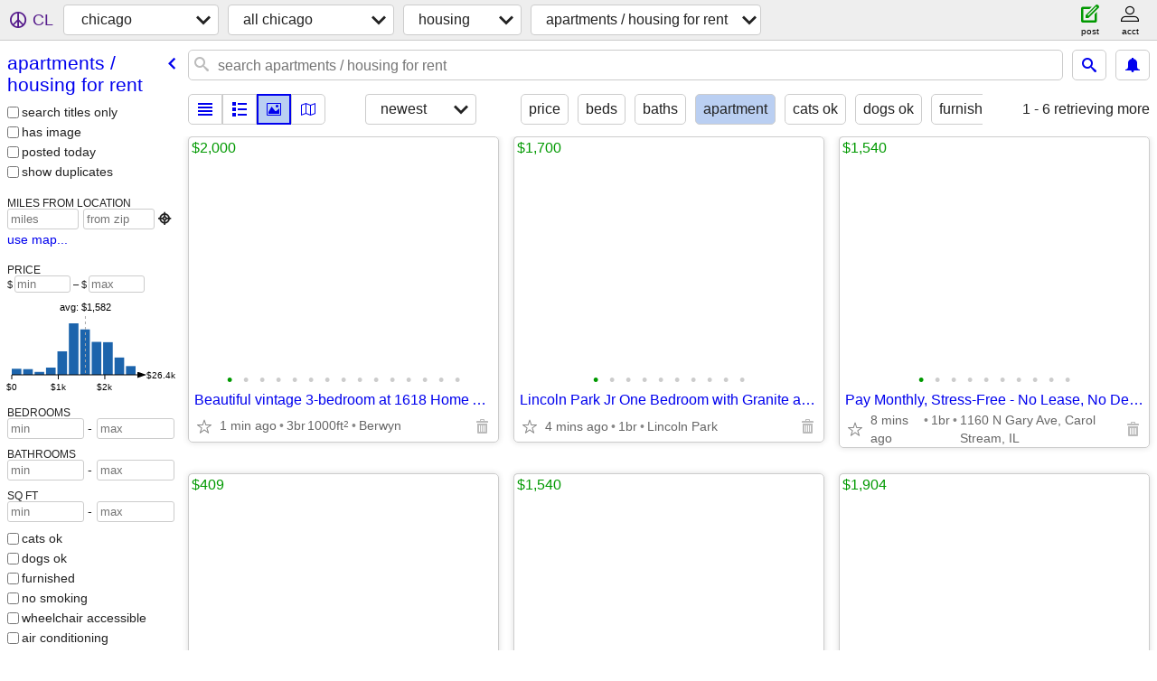

--- FILE ---
content_type: text/html; charset=utf-8
request_url: https://chicago.craigslist.org/search/apa?housing_type=1
body_size: 41988
content:
<!DOCTYPE html>
<html>
<head>
    
	<meta charset="UTF-8">
	<meta http-equiv="X-UA-Compatible" content="IE=Edge">
	<meta name="viewport" content="width=device-width,initial-scale=1">
	<meta property="og:site_name" content="craigslist">
	<meta name="twitter:card" content="preview">
	<meta property="og:title" content="chicago apartments / housing for rent - craigslist">
	<meta name="description" content="chicago apartments / housing for rent - craigslist">
	<meta property="og:description" content="chicago apartments / housing for rent - craigslist">
	<meta property="og:url" content="https://chicago.craigslist.org/search/apa">
	<title>chicago apartments / housing for rent - craigslist</title>
	<link rel="canonical" href="https://chicago.craigslist.org/search/apa">
	<link rel="alternate" href="https://chicago.craigslist.org/search/apa" hreflang="x-default">



    <link rel="icon" href="/favicon.ico" id="favicon" />

<script type="application/ld+json" id="ld_searchpage_data" >
    {"@context":"https://schema.org","breadcrumb":{"itemListElement":[{"item":"https://chicago.craigslist.org","name":"chicago.craigslist.org","position":1,"@type":"ListItem"},{"name":"housing","item":"https://chicago.craigslist.org/search/hhh","position":2,"@type":"ListItem"},{"item":"https://chicago.craigslist.org/search/apa","name":"apartments / housing for rent","position":3,"@type":"ListItem"}],"@context":"https://schema.org","@type":"BreadcrumbList"},"@type":"SearchResultsPage","description":"Apartments / Housing For Rent in Chicago"}
</script>


<script type="application/ld+json" id="ld_searchpage_results" >
    {"itemListElement":[{"@type":"ListItem","item":{"@type":"Apartment","numberOfBedrooms":1,"address":{"postalCode":"","addressCountry":"","addressRegion":"IL","addressLocality":"Chicago","@type":"PostalAddress","streetAddress":""},"longitude":-87.6382526775345,"latitude":41.9238306539891,"@context":"http://schema.org","name":"Lincoln Park Jr One Bedroom with Granite and Stainless!","numberOfBathroomsTotal":1},"position":"0"},{"position":"1","item":{"numberOfBathroomsTotal":1,"name":"Pay Monthly, Stress-Free - No Lease, No Deposit Required!","latitude":41.9353327817257,"longitude":-88.1196174395099,"@context":"http://schema.org","numberOfBedrooms":1,"address":{"streetAddress":"","@type":"PostalAddress","addressLocality":"Carol Stream","addressCountry":"","addressRegion":"IL","postalCode":""},"@type":"Apartment"},"@type":"ListItem"},{"@type":"ListItem","item":{"longitude":-88.013797291375,"latitude":41.8034018009526,"@context":"http://schema.org","name":"Look No Further - Stay in Comfort - 1st Week Manager's Special!","numberOfBathroomsTotal":1,"@type":"Apartment","numberOfBedrooms":1,"address":{"addressCountry":"","addressRegion":"IL","postalCode":"","streetAddress":"","@type":"PostalAddress","addressLocality":"Downers Grove"}},"position":"2"},{"@type":"ListItem","position":"3","item":{"numberOfBathroomsTotal":1,"name":"The Amenities You Deserve at Rates You'll Love","@context":"http://schema.org","latitude":41.5824990689674,"longitude":-87.8049982928113,"address":{"streetAddress":"","addressLocality":"Tinley Park","@type":"PostalAddress","addressRegion":"IL","addressCountry":"","postalCode":""},"numberOfBedrooms":1,"@type":"Apartment"}},{"position":"4","item":{"numberOfBathroomsTotal":1,"@context":"http://schema.org","longitude":-87.7698977523679,"latitude":41.7446988370978,"name":"Limited Time Move-In Special - Rooms Going Fast, 1st Month Discount!","address":{"addressCountry":"","addressRegion":"IL","postalCode":"","streetAddress":"","@type":"PostalAddress","addressLocality":"Burbank"},"numberOfBedrooms":1,"@type":"Apartment"},"@type":"ListItem"},{"position":"5","item":{"numberOfBathroomsTotal":1,"name":"Pay Weekly and Stay Without the Hassle of a Lease!","longitude":-87.1731169451054,"latitude":41.6058276185527,"@context":"http://schema.org","numberOfBedrooms":1,"address":{"postalCode":"","addressCountry":"","addressRegion":"IN","@type":"PostalAddress","addressLocality":"Portage","streetAddress":""},"@type":"Apartment"},"@type":"ListItem"},{"position":"6","item":{"@type":"Apartment","address":{"addressLocality":"Romeoville","@type":"PostalAddress","streetAddress":"","postalCode":"","addressCountry":"","addressRegion":"IL"},"numberOfBedrooms":1,"@context":"http://schema.org","longitude":-88.069599942871,"latitude":41.6403987459934,"name":"Save Big with Flexible Living Solutions!","numberOfBathroomsTotal":1},"@type":"ListItem"},{"position":"7","item":{"address":{"@type":"PostalAddress","addressLocality":"Addison","streetAddress":"","postalCode":"","addressCountry":"","addressRegion":"IL"},"numberOfBedrooms":1,"@type":"Apartment","numberOfBathroomsTotal":1,"@context":"http://schema.org","latitude":41.9248041092829,"longitude":-87.9693873326768,"name":"Apartment Style Living Without the Commitment!"},"@type":"ListItem"},{"@type":"ListItem","position":"8","item":{"numberOfBathroomsTotal":1,"name":"New Guest? Enjoy Huge Savings with Our 1st Month Special!","longitude":-87.9437875783918,"latitude":42.3756170427501,"@context":"http://schema.org","numberOfBedrooms":1,"address":{"addressRegion":"IL","addressCountry":"","postalCode":"","streetAddress":"","addressLocality":"Gurnee","@type":"PostalAddress"},"@type":"Apartment"}},{"@type":"ListItem","item":{"name":"MASSIVE THIRD FLOOR WALK UP.  HEAT INCLUDED 12/1","@context":"http://schema.org","longitude":-87.725358305208,"latitude":41.9609325360108,"numberOfBathroomsTotal":1,"@type":"Apartment","address":{"streetAddress":"","addressLocality":"Chicago","@type":"PostalAddress","addressRegion":"IL","addressCountry":"","postalCode":""},"numberOfBedrooms":1},"position":"9"},{"@type":"ListItem","item":{"numberOfBathroomsTotal":1,"@context":"http://schema.org","latitude":42.2809987924673,"longitude":-87.950003024553,"name":"Safe, Clean, and Convenient. No Deposit","address":{"@type":"PostalAddress","addressLocality":"Libertyville","streetAddress":"","postalCode":"","addressRegion":"IL","addressCountry":""},"numberOfBedrooms":1,"@type":"Apartment"},"position":"10"},{"@type":"ListItem","item":{"name":"Fulton Market-2200 Sqft-2 Garage Spot-Loft Living-Balcony-Duplex-WOW","latitude":41.8720994405851,"longitude":-87.6578008515878,"@context":"http://schema.org","numberOfBathroomsTotal":2,"@type":"Apartment","numberOfBedrooms":4,"address":{"streetAddress":"","@type":"PostalAddress","addressLocality":"Chicago","addressRegion":"IL","addressCountry":"","postalCode":""}},"position":"11"},{"item":{"@type":"Apartment","numberOfBedrooms":1,"address":{"streetAddress":"","@type":"PostalAddress","addressLocality":"Darien","addressRegion":"IL","addressCountry":"","postalCode":""},"name":"Monthly Special - Check In Today - No Lease, No Deposit, No Worries!","longitude":-87.9804998491128,"latitude":41.7434010876919,"@context":"http://schema.org","numberOfBathroomsTotal":1},"position":"12","@type":"ListItem"},{"@type":"ListItem","position":"13","item":{"@type":"Apartment","address":{"@type":"PostalAddress","addressLocality":"Merrillville","streetAddress":"","postalCode":"","addressCountry":"","addressRegion":"IN"},"numberOfBedrooms":1,"name":"Manager's Special: No Lease, No Deposit Required","@context":"http://schema.org","longitude":-87.3186275985802,"latitude":41.4684724463333,"numberOfBathroomsTotal":1}},{"@type":"ListItem","position":"14","item":{"address":{"addressRegion":"IL","addressCountry":"","postalCode":"","streetAddress":"","@type":"PostalAddress","addressLocality":"Elgin"},"numberOfBedrooms":1,"@type":"Apartment","numberOfBathroomsTotal":1,"name":"Month-to-Month Flexibility - No Lease, No Deposit, No Long Commitment!","@context":"http://schema.org","longitude":-88.3186010980857,"latitude":42.0376011644887}},{"item":{"numberOfBathroomsTotal":1,"name":"Unreal Lincoln Park Location Dishwasher Central AC,Cats Ok-Will Go!!","@context":"http://schema.org","latitude":41.9228984516564,"longitude":-87.6483000654294,"address":{"addressRegion":"IL","addressCountry":"","postalCode":"","streetAddress":"","@type":"PostalAddress","addressLocality":"Chicago"},"numberOfBedrooms":2,"@type":"Apartment"},"position":"15","@type":"ListItem"},{"@type":"ListItem","position":"16","item":{"@type":"Apartment","numberOfBedrooms":1,"address":{"addressCountry":"","addressRegion":"IL","postalCode":"","streetAddress":"","@type":"PostalAddress","addressLocality":"Chicago"},"longitude":-87.6623976919778,"latitude":41.9718983752512,"@context":"http://schema.org","name":"BEAUTIFUL 1 bed in Ravenswood","numberOfBathroomsTotal":1}},{"position":"17","item":{"numberOfBathroomsTotal":2,"name":"Zoom on over for a look at our great 2 bed, 2 bath! 924 Sq Ft!","latitude":42.0471294526212,"longitude":-87.9761562560682,"@context":"http://schema.org","numberOfBedrooms":2,"address":{"streetAddress":"","addressLocality":"Arlington Heights","@type":"PostalAddress","addressRegion":"IL","addressCountry":"","postalCode":""},"@type":"Apartment"},"@type":"ListItem"},{"position":"18","item":{"numberOfBedrooms":3,"address":{"streetAddress":"","@type":"PostalAddress","addressLocality":"Arlington Heights","addressCountry":"","addressRegion":"IL","postalCode":""},"@type":"Apartment","numberOfBathroomsTotal":2,"longitude":-87.9761562560682,"latitude":42.0471294526212,"@context":"http://schema.org","name":"Comfort, convenience and unmatched amenities. 3 BR/2 BA, 1128 SqFt"},"@type":"ListItem"},{"@type":"ListItem","item":{"latitude":42.0466991613171,"longitude":-87.8859016523528,"@context":"http://schema.org","name":"Amazing 2BD in Downtown Des Plaines! Parking Space Included!","numberOfBathroomsTotal":1,"@type":"Apartment","numberOfBedrooms":2,"address":{"streetAddress":"","@type":"PostalAddress","addressLocality":"Des Plaines","addressCountry":"","addressRegion":"IL","postalCode":""}},"position":"19"},{"@type":"ListItem","item":{"numberOfBathroomsTotal":2,"@context":"http://schema.org","longitude":-88.252901746595,"latitude":41.2914405197611,"name":"$1,649 / 1568ft2 - New Manufactured Homes For Sale/Rent Burt Estates","address":{"streetAddress":"","@type":"PostalAddress","addressLocality":"Coal City","addressRegion":"IL","addressCountry":"","postalCode":""},"numberOfBedrooms":3,"@type":"Apartment"},"position":"20"},{"position":"21","item":{"numberOfBathroomsTotal":2,"@context":"http://schema.org","latitude":41.2914405197611,"longitude":-88.252901746595,"name":"$1,649 / 1568ft2 - New Manufactured Homes For Sale/Rent Burt Estates","address":{"addressLocality":"Coal City","@type":"PostalAddress","streetAddress":"","postalCode":"","addressCountry":"","addressRegion":"IL"},"numberOfBedrooms":3,"@type":"Apartment"},"@type":"ListItem"},{"position":"22","item":{"name":"Heat, Cooking Gas, & Parking Included!!!","latitude":42.0083614093313,"longitude":-87.6698289545803,"@context":"http://schema.org","numberOfBathroomsTotal":2,"@type":"Apartment","numberOfBedrooms":3,"address":{"@type":"PostalAddress","addressLocality":"Chicago","streetAddress":"","postalCode":"","addressRegion":"IL","addressCountry":""}},"@type":"ListItem"},{"@type":"ListItem","item":{"numberOfBathroomsTotal":1,"name":"Spacious Apartment with Central AC and Private Deck in Wrigleyville!","latitude":41.9534193404436,"longitude":-87.6526780359418,"@context":"http://schema.org","numberOfBedrooms":3,"address":{"addressLocality":"Chicago","@type":"PostalAddress","streetAddress":"","postalCode":"","addressCountry":"","addressRegion":"IL"},"@type":"Apartment"},"position":"23"},{"@type":"ListItem","position":"24","item":{"numberOfBathroomsTotal":1,"name":"Lincoln Square Apartment","longitude":-87.7041966820038,"latitude":41.9702998230028,"@context":"http://schema.org","numberOfBedrooms":1,"address":{"addressLocality":"Chicago","@type":"PostalAddress","streetAddress":"","postalCode":"","addressRegion":"IL","addressCountry":""},"@type":"Apartment"}},{"position":"25","item":{"name":"Gorgeous 2-Bed 1-Bath Hardwood Floor Unit in a Great Location","latitude":41.9182334292887,"longitude":-87.7071966890189,"@context":"http://schema.org","numberOfBathroomsTotal":1,"@type":"Apartment","numberOfBedrooms":2,"address":{"streetAddress":"","addressLocality":"Chicago","@type":"PostalAddress","addressRegion":"IL","addressCountry":"","postalCode":""}},"@type":"ListItem"},{"position":"26","item":{"@type":"Apartment","address":{"streetAddress":"","addressLocality":"Chicago","@type":"PostalAddress","addressCountry":"","addressRegion":"IL","postalCode":""},"numberOfBedrooms":2,"name":"Beautifully Rehabbed! Just north of Ravenswood!","@context":"http://schema.org","latitude":41.9749310408606,"longitude":-87.6765566250104,"numberOfBathroomsTotal":1},"@type":"ListItem"},{"@type":"ListItem","item":{"numberOfBathroomsTotal":1,"longitude":-87.6631900926085,"latitude":42.011575129604,"@context":"http://schema.org","name":"Lakefront 1-Bedroom 1-Bath with HEAT Included! Great Price & Location!","numberOfBedrooms":1,"address":{"addressRegion":"IL","addressCountry":"","postalCode":"","streetAddress":"","addressLocality":"Chicago","@type":"PostalAddress"},"@type":"Apartment"},"position":"27"},{"item":{"numberOfBedrooms":1,"address":{"addressCountry":"","addressRegion":"IL","postalCode":"","streetAddress":"","@type":"PostalAddress","addressLocality":"Chicago"},"@type":"Apartment","numberOfBathroomsTotal":1,"name":"🌤️🏡💛Cozy Rehabbed 1BD– Heat, Gas & Water Include🌤️🏡💛","latitude":41.9331985139389,"longitude":-87.740698677214,"@context":"http://schema.org"},"position":"28","@type":"ListItem"},{"@type":"ListItem","position":"29","item":{"numberOfBathroomsTotal":1,"@context":"http://schema.org","latitude":41.9919243961055,"longitude":-87.6586270567283,"name":"Sublease Available Edgewater","address":{"addressCountry":"","addressRegion":"IL","postalCode":"","streetAddress":"","@type":"PostalAddress","addressLocality":"Chicago"},"numberOfBedrooms":1,"@type":"Apartment"}},{"@type":"ListItem","item":{"numberOfBathroomsTotal":1,"name":"Laundry in the Unit! Central AC! Lakeview Location!","@context":"http://schema.org","latitude":41.9438337565316,"longitude":-87.645353916447,"address":{"postalCode":"","addressRegion":"IL","addressCountry":"","@type":"PostalAddress","addressLocality":"Chicago","streetAddress":""},"numberOfBedrooms":2,"@type":"Apartment"},"position":"30"},{"item":{"@type":"Apartment","numberOfBedrooms":1,"address":{"@type":"PostalAddress","addressLocality":"Chicago","streetAddress":"","postalCode":"","addressRegion":"IL","addressCountry":""},"latitude":41.9398986823948,"longitude":-87.6528023677833,"@context":"http://schema.org","name":"Large 1-Bedroom 1-Bath with Heat included & In Unit Washer/Dryer!","numberOfBathroomsTotal":1},"position":"31","@type":"ListItem"},{"position":"32","item":{"latitude":41.7688335383008,"longitude":-87.5953455871329,"@context":"http://schema.org","name":"$1200 to $2200 1 and 2 bedroom apartment for rent","numberOfBathroomsTotal":1,"@type":"Apartment","numberOfBedrooms":4,"address":{"postalCode":"","addressRegion":"IL","addressCountry":"","@type":"PostalAddress","addressLocality":"Chicago","streetAddress":""}},"@type":"ListItem"},{"@type":"ListItem","position":"33","item":{"numberOfBathroomsTotal":1,"name":"Gorgeous Rehabbed One Bedroom - Spacious and Lots of Light!","@context":"http://schema.org","latitude":41.9612327658954,"longitude":-87.6549526783883,"address":{"addressCountry":"","addressRegion":"IL","postalCode":"","streetAddress":"","addressLocality":"Chicago","@type":"PostalAddress"},"numberOfBedrooms":1,"@type":"Apartment"}},{"@type":"ListItem","position":"34","item":{"@context":"http://schema.org","latitude":42.0170835458461,"longitude":-87.6639750447877,"name":"Fargo Ave.-Lakeside, Second Floor, Vintage, Updates, Pets OK, Location","numberOfBathroomsTotal":1,"@type":"Apartment","address":{"postalCode":"","addressRegion":"IL","addressCountry":"","addressLocality":"Chicago","@type":"PostalAddress","streetAddress":""},"numberOfBedrooms":1}},{"position":"35","item":{"@type":"Apartment","numberOfBedrooms":1,"address":{"@type":"PostalAddress","addressLocality":"Chicago","streetAddress":"","postalCode":"","addressCountry":"","addressRegion":"IL"},"name":"Spacious 1 bedroom in Edgewater","latitude":41.9908999475679,"longitude":-87.6629030407531,"@context":"http://schema.org","numberOfBathroomsTotal":1},"@type":"ListItem"},{"@type":"ListItem","position":"36","item":{"@type":"Apartment","address":{"@type":"PostalAddress","addressLocality":"Chicago","streetAddress":"","postalCode":"","addressRegion":"IL","addressCountry":""},"numberOfBedrooms":1,"@context":"http://schema.org","longitude":-87.6936250377264,"latitude":41.9613593895681,"name":"MASSIVE Lincoln Square 1 Bed!","numberOfBathroomsTotal":1}},{"position":"37","item":{"numberOfBathroomsTotal":2,"name":"The Ivy: Uptown 2 Bed with In-Unit Laundry & Steps to Foster Beach!","latitude":41.9746302380182,"longitude":-87.6539482833735,"@context":"http://schema.org","numberOfBedrooms":2,"address":{"@type":"PostalAddress","addressLocality":"Chicago","streetAddress":"","postalCode":"","addressRegion":"IL","addressCountry":""},"@type":"Apartment"},"@type":"ListItem"},{"@type":"ListItem","position":"38","item":{"numberOfBedrooms":1,"address":{"postalCode":"","addressRegion":"IL","addressCountry":"","addressLocality":"Libertyville","@type":"PostalAddress","streetAddress":""},"@type":"Apartment","numberOfBathroomsTotal":1,"name":"Call Today for Exclusive Monthly Specials - No Lease, No Deposit!","longitude":-87.950003024553,"latitude":42.2809987924673,"@context":"http://schema.org"}},{"item":{"@type":"Apartment","address":{"@type":"PostalAddress","addressLocality":"Merrillville","streetAddress":"","postalCode":"","addressRegion":"IN","addressCountry":""},"numberOfBedrooms":1,"name":"Apartment Alternative: Fully Furnished with a Kitchen","@context":"http://schema.org","latitude":41.4684724463333,"longitude":-87.3186275985802,"numberOfBathroomsTotal":1},"position":"39","@type":"ListItem"},{"@type":"ListItem","position":"40","item":{"address":{"postalCode":"","addressCountry":"","addressRegion":"IL","addressLocality":"Elgin","@type":"PostalAddress","streetAddress":""},"numberOfBedrooms":1,"@type":"Apartment","numberOfBathroomsTotal":1,"name":"New Guest? Enjoy Huge Savings with Our 1st Month Special!","@context":"http://schema.org","longitude":-88.3186010980857,"latitude":42.0376011644887}},{"item":{"@type":"Apartment","numberOfBedrooms":1,"address":{"streetAddress":"","@type":"PostalAddress","addressLocality":"Darien","addressCountry":"","addressRegion":"IL","postalCode":""},"name":"Short-Term Stay, Long-Term Comfort - Special Offer!","longitude":-87.9804998491128,"latitude":41.7434010876919,"@context":"http://schema.org","numberOfBathroomsTotal":1},"position":"41","@type":"ListItem"},{"@type":"ListItem","position":"42","item":{"@type":"Apartment","address":{"streetAddress":"","@type":"PostalAddress","addressLocality":"Carol Stream","addressRegion":"IL","addressCountry":"","postalCode":""},"numberOfBedrooms":1,"@context":"http://schema.org","longitude":-88.1196174395099,"latitude":41.9353327817257,"name":"No Deposit, No Hassle - Check In Today!","numberOfBathroomsTotal":1}},{"@type":"ListItem","item":{"latitude":41.8034018009526,"longitude":-88.013797291375,"@context":"http://schema.org","name":"Flexible Apartment Living, Without the Hassle!","numberOfBathroomsTotal":1,"@type":"Apartment","numberOfBedrooms":1,"address":{"streetAddress":"","@type":"PostalAddress","addressLocality":"Downers Grove","addressRegion":"IL","addressCountry":"","postalCode":""}},"position":"43"},{"position":"44","item":{"@type":"Apartment","numberOfBedrooms":1,"address":{"addressRegion":"IL","addressCountry":"","postalCode":"","streetAddress":"","@type":"PostalAddress","addressLocality":"Burbank"},"latitude":41.7446988370978,"longitude":-87.7698977523679,"@context":"http://schema.org","name":"Flexible Stays for Short or Long Term - Weekly Rates Available!","numberOfBathroomsTotal":1},"@type":"ListItem"},{"@type":"ListItem","item":{"latitude":41.5824990689674,"longitude":-87.8049982928113,"@context":"http://schema.org","name":"Act Fast! Limited Availability - No Lease, No Deposit","numberOfBathroomsTotal":1,"@type":"Apartment","numberOfBedrooms":1,"address":{"postalCode":"","addressRegion":"IL","addressCountry":"","@type":"PostalAddress","addressLocality":"Tinley Park","streetAddress":""}},"position":"45"},{"position":"46","item":{"numberOfBathroomsTotal":1,"name":"Explore Our Affordable Monthly Rates - No Lease, No Deposit Required!","@context":"http://schema.org","latitude":41.6058276185527,"longitude":-87.1731169451054,"address":{"streetAddress":"","addressLocality":"Portage","@type":"PostalAddress","addressCountry":"","addressRegion":"IN","postalCode":""},"numberOfBedrooms":1,"@type":"Apartment"},"@type":"ListItem"},{"@type":"ListItem","item":{"numberOfBathroomsTotal":1,"@context":"http://schema.org","longitude":-88.069599942871,"latitude":41.6403987459934,"name":"Check-in Today! - Rooms Going Quickly with 1st Week Discount!","address":{"streetAddress":"","@type":"PostalAddress","addressLocality":"Romeoville","addressRegion":"IL","addressCountry":"","postalCode":""},"numberOfBedrooms":1,"@type":"Apartment"},"position":"47"},{"@type":"ListItem","item":{"name":"All-Inclusive Affordable Living - No Hidden Fees","@context":"http://schema.org","longitude":-87.9693873326768,"latitude":41.9248041092829,"numberOfBathroomsTotal":1,"@type":"Apartment","address":{"addressLocality":"Addison","@type":"PostalAddress","streetAddress":"","postalCode":"","addressRegion":"IL","addressCountry":""},"numberOfBedrooms":1},"position":"48"},{"item":{"numberOfBathroomsTotal":1,"@context":"http://schema.org","longitude":-87.9437875783918,"latitude":42.3756170427501,"name":"Hurry! Only 5 Units Left - No Deposit, No Lease","address":{"postalCode":"","addressCountry":"","addressRegion":"IL","addressLocality":"Gurnee","@type":"PostalAddress","streetAddress":""},"numberOfBedrooms":1,"@type":"Apartment"},"position":"49","@type":"ListItem"},{"@type":"ListItem","position":"50","item":{"name":"Conveniently Located 1 bedroom in Edgewater","@context":"http://schema.org","latitude":41.9908999475679,"longitude":-87.6629030407531,"numberOfBathroomsTotal":1,"@type":"Apartment","address":{"postalCode":"","addressCountry":"","addressRegion":"IL","@type":"PostalAddress","addressLocality":"Chicago","streetAddress":""},"numberOfBedrooms":1}},{"@type":"ListItem","item":{"@type":"Apartment","numberOfBedrooms":2,"address":{"addressRegion":"IL","addressCountry":"","postalCode":"","streetAddress":"","addressLocality":"Chicago","@type":"PostalAddress"},"name":"MODERN RENOVATION! Granite & Stainless! In Unit Laundry!","longitude":-87.6781546043009,"latitude":41.9748307732465,"@context":"http://schema.org","numberOfBathroomsTotal":1},"position":"51"},{"@type":"ListItem","position":"52","item":{"numberOfBedrooms":2,"address":{"@type":"PostalAddress","addressLocality":"Chicago","streetAddress":"","postalCode":"","addressRegion":"IL","addressCountry":""},"@type":"Apartment","numberOfBathroomsTotal":1,"latitude":41.8514683762991,"longitude":-87.7063567328913,"@context":"http://schema.org","name":"1350 2 Bed 1 Bath Little Village W/D Included"}},{"item":{"numberOfBathroomsTotal":1,"name":"Apartment $1,400 / 2 Bedrooms 1 Bath / Waller & North Ave.","@context":"http://schema.org","latitude":41.9092311164121,"longitude":-87.7681559606708,"address":{"postalCode":"","addressRegion":"IL","addressCountry":"","addressLocality":"Chicago","@type":"PostalAddress","streetAddress":""},"numberOfBedrooms":2,"@type":"Apartment"},"position":"53","@type":"ListItem"},{"position":"54","item":{"longitude":-87.7637573636778,"latitude":41.898630824245,"@context":"http://schema.org","name":"Apartment $1,400 / 2 Bedrooms 1 Bath - Augusta & Pine","numberOfBathroomsTotal":1,"@type":"Apartment","numberOfBedrooms":2,"address":{"addressCountry":"","addressRegion":"IL","postalCode":"","streetAddress":"","@type":"PostalAddress","addressLocality":"Chicago"}},"@type":"ListItem"},{"item":{"@type":"Apartment","address":{"postalCode":"","addressRegion":"IL","addressCountry":"","addressLocality":"Chicago","@type":"PostalAddress","streetAddress":""},"numberOfBedrooms":2,"@context":"http://schema.org","longitude":-87.7665579813803,"latitude":41.9092311164121,"name":"Apartment $1,400 / 2 Bedrooms 1 Bath / Parkside & North Ave.","numberOfBathroomsTotal":1},"position":"55","@type":"ListItem"},{"@type":"ListItem","item":{"@context":"http://schema.org","longitude":-87.7651593914024,"latitude":41.8928319184008,"name":"Apartment $900 / 1 Bedrooms 1 Bath - Central & West End","numberOfBathroomsTotal":1,"@type":"Apartment","address":{"postalCode":"","addressRegion":"IL","addressCountry":"","@type":"PostalAddress","addressLocality":"Chicago","streetAddress":""},"numberOfBedrooms":1},"position":"56"},{"position":"57","item":{"numberOfBedrooms":3,"address":{"@type":"PostalAddress","addressLocality":"Chicago","streetAddress":"","postalCode":"","addressCountry":"","addressRegion":"IL"},"@type":"Apartment","numberOfBathroomsTotal":1,"latitude":41.9092311164121,"longitude":-87.7681559606708,"@context":"http://schema.org","name":"Apartment $1,700 / 3 Bedrooms 1 Bath / Waller & North Ave."},"@type":"ListItem"},{"@type":"ListItem","position":"58","item":{"numberOfBedrooms":1,"address":{"postalCode":"","addressCountry":"","addressRegion":"IL","addressLocality":"Chicago","@type":"PostalAddress","streetAddress":""},"@type":"Apartment","numberOfBathroomsTotal":1,"name":"Wrigleyville Beauty! Updated kitchen!","latitude":41.949232164877,"longitude":-87.6545567645519,"@context":"http://schema.org"}},{"@type":"ListItem","item":{"@type":"Apartment","numberOfBedrooms":2,"address":{"streetAddress":"","addressLocality":"Chicago","@type":"PostalAddress","addressRegion":"IL","addressCountry":"","postalCode":""},"latitude":41.8770303153697,"longitude":-87.6242851124056,"@context":"http://schema.org","name":"Modern Rehab! Great South Loop Location!","numberOfBathroomsTotal":2},"position":"59"},{"position":"60","item":{"address":{"addressCountry":"","addressRegion":"IL","postalCode":"","streetAddress":"","addressLocality":"Chicago","@type":"PostalAddress"},"numberOfBedrooms":1,"@type":"Apartment","numberOfBathroomsTotal":1,"@context":"http://schema.org","longitude":-87.7270576980283,"latitude":41.9398305004172,"name":"Northwest side! Just one mile to the Blue Line Train!"},"@type":"ListItem"},{"item":{"numberOfBathroomsTotal":1,"@context":"http://schema.org","latitude":41.7433329057143,"longitude":-87.6534498100918,"name":"- Amplio Departamento de 2 Habitaciones — Luminoso, Cómodo y Funcional","address":{"@type":"PostalAddress","addressLocality":"Chicago","streetAddress":"","postalCode":"","addressCountry":"","addressRegion":"IL"},"numberOfBedrooms":2,"@type":"Apartment"},"position":"61","@type":"ListItem"},{"item":{"address":{"addressLocality":"Chicago","@type":"PostalAddress","streetAddress":"","postalCode":"","addressRegion":"IL","addressCountry":""},"numberOfBedrooms":2,"@type":"Apartment","numberOfBathroomsTotal":1,"@context":"http://schema.org","latitude":41.7433329057143,"longitude":-87.6534498100918,"name":"🏡 Spacious 2-Bedroom Apartment Available – Prime Location Near 83rd"},"position":"62","@type":"ListItem"},{"@type":"ListItem","item":{"address":{"postalCode":"","addressCountry":"","addressRegion":"IL","addressLocality":"Chicago","@type":"PostalAddress","streetAddress":""},"@type":"Apartment","numberOfBathroomsTotal":1,"name":"Well maintained Studio in Rogers Park!","@context":"http://schema.org","latitude":42.012797248581,"longitude":-87.6657787159267},"position":"63"},{"@type":"ListItem","item":{"name":"One Parking Spot Included! Updated!","latitude":41.9469305934141,"longitude":-87.8699602476198,"@context":"http://schema.org","numberOfBathroomsTotal":1,"@type":"Apartment","numberOfBedrooms":1,"address":{"postalCode":"","addressRegion":"IL","addressCountry":"","addressLocality":"Schiller Park","@type":"PostalAddress","streetAddress":""}},"position":"64"},{"@type":"ListItem","item":{"numberOfBathroomsTotal":1,"@context":"http://schema.org","latitude":41.7488344464628,"longitude":-87.6415517685187,"name":"- Departamento amplio de 1 habitación – $820/mes – listo para mudarse","address":{"addressRegion":"IL","addressCountry":"","postalCode":"","streetAddress":"","@type":"PostalAddress","addressLocality":"Chicago"},"numberOfBedrooms":1,"@type":"Apartment"},"position":"65"},{"position":"66","item":{"numberOfBedrooms":3,"address":{"addressLocality":"Chicago","@type":"PostalAddress","streetAddress":"","postalCode":"","addressRegion":"IL","addressCountry":""},"@type":"Apartment","numberOfBathroomsTotal":1,"name":"Hi-Rise Three Bed in north Lakeview/Buena Park!","latitude":41.9586309645478,"longitude":-87.6532521396525,"@context":"http://schema.org"},"@type":"ListItem"},{"position":"67","item":{"numberOfBathroomsTotal":1,"name":"Winter-Ready Indoor Parking – Royalton Towers – $175 –","@context":"http://schema.org","latitude":41.8891334758334,"longitude":-87.6369549281286,"address":{"postalCode":"","addressRegion":"IL","addressCountry":"","addressLocality":"Chicago","@type":"PostalAddress","streetAddress":""},"@type":"Apartment"},"@type":"ListItem"},{"@type":"ListItem","item":{"numberOfBathroomsTotal":1,"name":"Downtown Studio Move-in Special In-unit W/D, Dishwasher, A/C, Gym","@context":"http://schema.org","latitude":41.9032992843594,"longitude":-87.6336014061539,"address":{"addressCountry":"","addressRegion":"IL","postalCode":"","streetAddress":"","addressLocality":"Chicago","@type":"PostalAddress"},"@type":"Apartment"},"position":"68"},{"item":{"@type":"Apartment","numberOfBedrooms":1,"address":{"@type":"PostalAddress","addressLocality":"Chicago","streetAddress":"","postalCode":"","addressRegion":"IL","addressCountry":""},"latitude":41.9032992843594,"longitude":-87.6336014061539,"@context":"http://schema.org","name":"Downtown Move-in Special! In-unit W/D, Dishwasher, AC","numberOfBathroomsTotal":1},"position":"69","@type":"ListItem"},{"@type":"ListItem","position":"70","item":{"@type":"Apartment","address":{"postalCode":"","addressRegion":"IL","addressCountry":"","addressLocality":"Chicago","@type":"PostalAddress","streetAddress":""},"name":"Streeterville Studio Move-in Special In-unit W/D, Dishwasher, A/C, Gym","@context":"http://schema.org","latitude":41.9032992843594,"longitude":-87.6336014061539,"numberOfBathroomsTotal":1}},{"@type":"ListItem","item":{"name":"Streeterville Move-in Special! In-unit W/D, Dishwasher, AC","@context":"http://schema.org","longitude":-87.6336014061539,"latitude":41.9032992843594,"numberOfBathroomsTotal":1,"@type":"Apartment","address":{"addressLocality":"Chicago","@type":"PostalAddress","streetAddress":"","postalCode":"","addressCountry":"","addressRegion":"IL"},"numberOfBedrooms":1},"position":"71"},{"position":"72","item":{"numberOfBathroomsTotal":1,"name":"Near Loyola Studio Move-in Special In-unit W/D, Dishwasher, A/C, Gym","@context":"http://schema.org","latitude":41.9032992843594,"longitude":-87.6336014061539,"address":{"postalCode":"","addressCountry":"","addressRegion":"IL","@type":"PostalAddress","addressLocality":"Chicago","streetAddress":""},"@type":"Apartment"},"@type":"ListItem"},{"item":{"numberOfBedrooms":1,"address":{"addressRegion":"IL","addressCountry":"","postalCode":"","streetAddress":"","@type":"PostalAddress","addressLocality":"Chicago"},"@type":"Apartment","numberOfBathroomsTotal":1,"name":"Near Loyola Move-in Special! In-unit W/D, Dishwasher, AC","longitude":-87.6336014061539,"latitude":41.9032992843594,"@context":"http://schema.org"},"position":"73","@type":"ListItem"},{"position":"74","item":{"@context":"http://schema.org","longitude":-87.6336014061539,"latitude":41.9032992843594,"name":"Old Town Move-in Special! In-unit W/D, Dishwasher, AC","numberOfBathroomsTotal":1,"@type":"Apartment","address":{"postalCode":"","addressRegion":"IL","addressCountry":"","addressLocality":"Chicago","@type":"PostalAddress","streetAddress":""},"numberOfBedrooms":1},"@type":"ListItem"},{"@type":"ListItem","position":"75","item":{"numberOfBathroomsTotal":1,"name":"Old Town Studio Move-in Special In-unit W/D, Dishwasher, A/C, Gym","longitude":-87.6336014061539,"latitude":41.9032992843594,"@context":"http://schema.org","address":{"postalCode":"","addressRegion":"IL","addressCountry":"","@type":"PostalAddress","addressLocality":"Chicago","streetAddress":""},"@type":"Apartment"}},{"@type":"ListItem","position":"76","item":{"address":{"streetAddress":"","addressLocality":"Chicago","@type":"PostalAddress","addressRegion":"IL","addressCountry":"","postalCode":""},"@type":"Apartment","numberOfBathroomsTotal":1,"name":"Near Lincoln Park Studio Move-in Special In-unit W/D, Dishwasher, A/C","@context":"http://schema.org","latitude":41.9032992843594,"longitude":-87.6336014061539}},{"position":"77","item":{"name":"Near Lincoln Park Move-in Special! In-unit W/D, Dishwasher, AC","latitude":41.9032992843594,"longitude":-87.6336014061539,"@context":"http://schema.org","numberOfBathroomsTotal":1,"@type":"Apartment","numberOfBedrooms":1,"address":{"streetAddress":"","addressLocality":"Chicago","@type":"PostalAddress","addressRegion":"IL","addressCountry":"","postalCode":""}},"@type":"ListItem"},{"@type":"ListItem","item":{"@type":"Apartment","address":{"addressCountry":"","addressRegion":"IL","postalCode":"","streetAddress":"","addressLocality":"Chicago","@type":"PostalAddress"},"@context":"http://schema.org","latitude":41.9032992843594,"longitude":-87.6336014061539,"name":"Gold Coast Studio Move-in Special In-unit W/D, Dishwasher, A/C, Gym","numberOfBathroomsTotal":1},"position":"78"},{"item":{"longitude":-87.6336014061539,"latitude":41.9032992843594,"@context":"http://schema.org","name":"Gold Coast Move-in Special! In-unit W/D, Dishwasher, AC","numberOfBathroomsTotal":1,"@type":"Apartment","numberOfBedrooms":1,"address":{"postalCode":"","addressRegion":"IL","addressCountry":"","@type":"PostalAddress","addressLocality":"Chicago","streetAddress":""}},"position":"79","@type":"ListItem"},{"@type":"ListItem","item":{"numberOfBedrooms":2,"address":{"addressLocality":"Chicago","@type":"PostalAddress","streetAddress":"","postalCode":"","addressRegion":"IL","addressCountry":""},"@type":"Apartment","numberOfBathroomsTotal":1,"longitude":-87.6641526617042,"latitude":41.8961310093849,"@context":"http://schema.org","name":"Live in Noble Square! Hot West Town Area!"},"position":"80"},{"item":{"@type":"Apartment","numberOfBedrooms":2,"address":{"postalCode":"","addressRegion":"IL","addressCountry":"","@type":"PostalAddress","addressLocality":"Arlington Heights","streetAddress":""},"name":"Just the place you're looking for! Come and see!","latitude":42.0471294526212,"longitude":-87.9761562560682,"@context":"http://schema.org","numberOfBathroomsTotal":1},"position":"81","@type":"ListItem"},{"position":"82","item":{"longitude":-87.6471524309658,"latitude":41.946732350017,"@context":"http://schema.org","name":"517 W. Brompton in Lakeview: 1 bed- Free Heat/Cook gas, HDWD,Laundry","numberOfBathroomsTotal":1,"@type":"Apartment","numberOfBedrooms":1,"address":{"addressRegion":"IL","addressCountry":"","postalCode":"","streetAddress":"","@type":"PostalAddress","addressLocality":"Chicago"}},"@type":"ListItem"},{"@type":"ListItem","item":{"address":{"streetAddress":"","addressLocality":"Chicago","@type":"PostalAddress","addressRegion":"IL","addressCountry":"","postalCode":""},"numberOfBedrooms":2,"@type":"Apartment","numberOfBathroomsTotal":1,"name":"1360-64 E 52nd-2Bd:Heat,HDWD,DW,MW,Laundry on Site","@context":"http://schema.org","latitude":41.8021985895829,"longitude":-87.6005978912406},"position":"83"},{"position":"84","item":{"@type":"Apartment","numberOfBedrooms":2,"address":{"streetAddress":"","addressLocality":"Evanston","@type":"PostalAddress","addressRegion":"IL","addressCountry":"","postalCode":""},"latitude":42.0394283268972,"longitude":-87.6854563784416,"@context":"http://schema.org","name":"1135 Maple Ave in Evanston: 2Bd/2B-HEAT, HDWD,Sep.Dining Rm,DW,Laundry","numberOfBathroomsTotal":2},"@type":"ListItem"},{"@type":"ListItem","position":"85","item":{"latitude":41.9586309645478,"longitude":-87.6548569944365,"@context":"http://schema.org","name":"Modern Kitchen and a Balcony!","numberOfBathroomsTotal":1,"@type":"Apartment","numberOfBedrooms":1,"address":{"streetAddress":"","@type":"PostalAddress","addressLocality":"Chicago","addressCountry":"","addressRegion":"IL","postalCode":""}}},{"position":"86","item":{"address":{"streetAddress":"","addressLocality":"Chicago","@type":"PostalAddress","addressCountry":"","addressRegion":"IL","postalCode":""},"numberOfBedrooms":1,"@type":"Apartment","numberOfBathroomsTotal":1,"name":"424 W Oakdale in Lakeview-1-bedroom w/Free Heat,HDWD,Laundry","@context":"http://schema.org","latitude":41.935032551841,"longitude":-87.675853032838},"@type":"ListItem"},{"item":{"address":{"streetAddress":"","addressLocality":"Chicago","@type":"PostalAddress","addressCountry":"","addressRegion":"IL","postalCode":""},"@type":"Apartment","numberOfBathroomsTotal":1,"name":"520 W. Surf in Lakeview - Studio w/ FREE Heat,HDWD,DW,Closet Space","longitude":-87.6395504269404,"latitude":41.9345306408125,"@context":"http://schema.org"},"position":"87","@type":"ListItem"},{"@type":"ListItem","item":{"name":"Month-to-Month Flexibility - No Lease, No Deposit, No Long Commitment!","latitude":41.9353327817257,"longitude":-88.1196174395099,"@context":"http://schema.org","numberOfBathroomsTotal":1,"@type":"Apartment","numberOfBedrooms":1,"address":{"streetAddress":"","@type":"PostalAddress","addressLocality":"Carol Stream","addressCountry":"","addressRegion":"IL","postalCode":""}},"position":"88"},{"position":"89","item":{"@type":"Apartment","address":{"streetAddress":"","addressLocality":"Downers Grove","@type":"PostalAddress","addressCountry":"","addressRegion":"IL","postalCode":""},"numberOfBedrooms":1,"@context":"http://schema.org","latitude":41.8034018009526,"longitude":-88.013797291375,"name":"Simple Done Better with NO Hassle, NO Lease","numberOfBathroomsTotal":1},"@type":"ListItem"},{"position":"90","item":{"@context":"http://schema.org","latitude":41.9357327062667,"longitude":-87.6396529863858,"name":"East Lakeview Hot Spot! Renovated 2BD/2 Bath","numberOfBathroomsTotal":2,"@type":"Apartment","address":{"addressRegion":"IL","addressCountry":"","postalCode":"","streetAddress":"","addressLocality":"Chicago","@type":"PostalAddress"},"numberOfBedrooms":2},"@type":"ListItem"},{"@type":"ListItem","position":"91","item":{"@type":"Apartment","numberOfBedrooms":1,"address":{"streetAddress":"","@type":"PostalAddress","addressLocality":"Burbank","addressCountry":"","addressRegion":"IL","postalCode":""},"latitude":41.7446988370978,"longitude":-87.7698977523679,"@context":"http://schema.org","name":"New Guest? Enjoy Huge Savings with Our 1st Month Special!","numberOfBathroomsTotal":1}},{"position":"92","item":{"name":"All-Inclusive Affordable Living - No Hidden Fees","@context":"http://schema.org","longitude":-87.8049982928113,"latitude":41.5824990689674,"numberOfBathroomsTotal":1,"@type":"Apartment","address":{"addressRegion":"IL","addressCountry":"","postalCode":"","streetAddress":"","addressLocality":"Tinley Park","@type":"PostalAddress"},"numberOfBedrooms":1},"@type":"ListItem"},{"@type":"ListItem","position":"93","item":{"address":{"addressLocality":"Chicago","@type":"PostalAddress","streetAddress":"","postalCode":"","addressRegion":"IL","addressCountry":""},"numberOfBedrooms":1,"@type":"Apartment","numberOfBathroomsTotal":1,"name":"Rehabbed West Rogers! Convenient to Western, Devon & California!","@context":"http://schema.org","longitude":-87.6997791774036,"latitude":41.9975594360203}},{"@type":"ListItem","position":"94","item":{"@type":"Apartment","address":{"@type":"PostalAddress","addressLocality":"Chicago","streetAddress":"","postalCode":"","addressCountry":"","addressRegion":"IL"},"numberOfBedrooms":2,"name":"Spacious 1200 Sq Ft 2BD With Fitness Center!","@context":"http://schema.org","longitude":-87.6466539576841,"latitude":41.9582310400069,"numberOfBathroomsTotal":1}},{"position":"95","item":{"numberOfBathroomsTotal":1,"latitude":41.6403987459934,"longitude":-88.069599942871,"@context":"http://schema.org","name":"The Amenities You Deserve at Rates You'll Love","numberOfBedrooms":1,"address":{"@type":"PostalAddress","addressLocality":"Romeoville","streetAddress":"","postalCode":"","addressCountry":"","addressRegion":"IL"},"@type":"Apartment"},"@type":"ListItem"},{"position":"96","item":{"address":{"addressLocality":"Portage","@type":"PostalAddress","streetAddress":"","postalCode":"","addressRegion":"IN","addressCountry":""},"numberOfBedrooms":1,"@type":"Apartment","numberOfBathroomsTotal":1,"@context":"http://schema.org","latitude":41.6058276185527,"longitude":-87.1731169451054,"name":"Apartment Alternative: No Deposit and Fully Inclusive!"},"@type":"ListItem"},{"@type":"ListItem","item":{"numberOfBathroomsTotal":1,"@context":"http://schema.org","longitude":-87.672458257902,"latitude":41.9910294360296,"name":"Super Affordable One Bedroom in Edgewater!","address":{"postalCode":"","addressRegion":"IL","addressCountry":"","addressLocality":"Chicago","@type":"PostalAddress","streetAddress":""},"numberOfBedrooms":1,"@type":"Apartment"},"position":"97"},{"@type":"ListItem","item":{"numberOfBathroomsTotal":1,"@context":"http://schema.org","longitude":-87.6624521229684,"latitude":41.9307330765466,"name":"Extra Large Jumbo Lincoln Park Studio!","address":{"@type":"PostalAddress","addressLocality":"Chicago","streetAddress":"","postalCode":"","addressCountry":"","addressRegion":"IL"},"@type":"Apartment"},"position":"98"},{"position":"99","item":{"numberOfBathroomsTotal":1,"name":"Want to live in West Lincoln Park? Right off Southport!","@context":"http://schema.org","longitude":-87.6624521229684,"latitude":41.9307330765466,"address":{"streetAddress":"","addressLocality":"Chicago","@type":"PostalAddress","addressCountry":"","addressRegion":"IL","postalCode":""},"numberOfBedrooms":2,"@type":"Apartment"},"@type":"ListItem"},{"position":"100","item":{"@type":"Apartment","address":{"streetAddress":"","@type":"PostalAddress","addressLocality":"Addison","addressCountry":"","addressRegion":"IL","postalCode":""},"numberOfBedrooms":1,"@context":"http://schema.org","longitude":-87.9693873326768,"latitude":41.9248041092829,"name":"Save Big with Flexible Living Solutions!","numberOfBathroomsTotal":1},"@type":"ListItem"},{"item":{"numberOfBathroomsTotal":1,"longitude":-87.9437875783918,"latitude":42.3756170427501,"@context":"http://schema.org","name":"Manager's Special: No Lease, No Deposit Required","numberOfBedrooms":1,"address":{"addressCountry":"","addressRegion":"IL","postalCode":"","streetAddress":"","@type":"PostalAddress","addressLocality":"Gurnee"},"@type":"Apartment"},"position":"101","@type":"ListItem"},{"@type":"ListItem","position":"102","item":{"numberOfBathroomsTotal":1,"@context":"http://schema.org","latitude":41.9543005495325,"longitude":-87.6575006217031,"name":"Buena Park Studio In High-Rise With Fitness Center!","address":{"addressLocality":"Chicago","@type":"PostalAddress","streetAddress":"","postalCode":"","addressRegion":"IL","addressCountry":""},"@type":"Apartment"}},{"item":{"name":"Stainless Steel Appliances! Close to Peterson/Ridge Metra!","longitude":-87.6722537119692,"latitude":41.9969584032933,"@context":"http://schema.org","numberOfBathroomsTotal":1,"@type":"Apartment","numberOfBedrooms":1,"address":{"addressLocality":"Chicago","@type":"PostalAddress","streetAddress":"","postalCode":"","addressRegion":"IL","addressCountry":""}},"position":"103","@type":"ListItem"},{"@type":"ListItem","position":"104","item":{"name":"Beautiful 3 bedrooms PLUS Office! PLUS 2 baths! Private Coach House","@context":"http://schema.org","longitude":-87.6662565627278,"latitude":41.9370338934193,"numberOfBathroomsTotal":2,"@type":"Apartment","address":{"addressCountry":"","addressRegion":"IL","postalCode":"","streetAddress":"","@type":"PostalAddress","addressLocality":"Chicago"},"numberOfBedrooms":3}},{"@type":"ListItem","position":"105","item":{"address":{"addressCountry":"","addressRegion":"IL","postalCode":"","streetAddress":"","addressLocality":"Chicago","@type":"PostalAddress"},"@type":"Apartment","numberOfBathroomsTotal":1,"name":"Want to live in an incredible newer building?","latitude":41.9656319358462,"longitude":-87.6577532960908,"@context":"http://schema.org"}},{"@type":"ListItem","item":{"numberOfBathroomsTotal":1,"name":"Simple Done Better with NO Hassle, NO Lease","longitude":-87.950003024553,"latitude":42.2809987924673,"@context":"http://schema.org","numberOfBedrooms":1,"address":{"streetAddress":"","addressLocality":"Libertyville","@type":"PostalAddress","addressRegion":"IL","addressCountry":"","postalCode":""},"@type":"Apartment"},"position":"106"},{"@type":"ListItem","item":{"address":{"addressRegion":"IL","addressCountry":"","postalCode":"","streetAddress":"","addressLocality":"Chicago","@type":"PostalAddress"},"@type":"Apartment","numberOfBathroomsTotal":1,"name":"Beautiful Rehabbed studio in Edgewater!","latitude":41.9982320884718,"longitude":-87.6622561714024,"@context":"http://schema.org"},"position":"107"},{"item":{"@type":"Apartment","address":{"postalCode":"","addressRegion":"IL","addressCountry":"","@type":"PostalAddress","addressLocality":"Chicago","streetAddress":""},"numberOfBedrooms":1,"@context":"http://schema.org","longitude":-87.6239367540662,"latitude":41.8858928265443,"name":"Meticulously maintained! Just steps from the beach and Lakefront!","numberOfBathroomsTotal":1},"position":"108","@type":"ListItem"},{"@type":"ListItem","position":"109","item":{"numberOfBathroomsTotal":1,"@context":"http://schema.org","longitude":-87.6242851124056,"latitude":41.8770303153697,"name":"Great South Loop Location!","address":{"addressLocality":"Chicago","@type":"PostalAddress","streetAddress":"","postalCode":"","addressRegion":"IL","addressCountry":""},"@type":"Apartment"}},{"@type":"ListItem","position":"110","item":{"numberOfBedrooms":1,"address":{"addressLocality":"Chicago","@type":"PostalAddress","streetAddress":"","postalCode":"","addressCountry":"","addressRegion":"IL"},"@type":"Apartment","numberOfBathroomsTotal":1,"name":"Beautiful 1 bed in Lincoln Park with a Balcony!","longitude":-87.6436556695423,"latitude":41.9301314708618,"@context":"http://schema.org"}},{"@type":"ListItem","item":{"numberOfBathroomsTotal":2,"name":"Stunning Newer Total Rehab! In Unit Laundry!","@context":"http://schema.org","latitude":41.9537333213153,"longitude":-87.6523571795765,"address":{"addressRegion":"IL","addressCountry":"","postalCode":"","streetAddress":"","@type":"PostalAddress","addressLocality":"Chicago"},"numberOfBedrooms":3,"@type":"Apartment"},"position":"111"},{"position":"112","item":{"@type":"Apartment","numberOfBedrooms":1,"address":{"addressLocality":"Chicago","@type":"PostalAddress","streetAddress":"","postalCode":"","addressCountry":"","addressRegion":"IL"},"name":"MASSIVE! Want a lovely One bedroom in Lincoln Square!","longitude":-87.6936250377264,"latitude":41.9613593895681,"@context":"http://schema.org","numberOfBathroomsTotal":1},"@type":"ListItem"},{"@type":"ListItem","item":{"numberOfBedrooms":1,"address":{"streetAddress":"","addressLocality":"Darien","@type":"PostalAddress","addressCountry":"","addressRegion":"IL","postalCode":""},"@type":"Apartment","numberOfBathroomsTotal":1,"longitude":-87.9804998491128,"latitude":41.7434010876919,"@context":"http://schema.org","name":"Hurry! Only 5 Units Left - No Deposit, No Lease"},"position":"113"},{"item":{"longitude":-88.3186010980857,"latitude":42.0376011644887,"@context":"http://schema.org","name":"Apartment Alternative: Fully Furnished with a Kitchen","numberOfBathroomsTotal":1,"@type":"Apartment","numberOfBedrooms":1,"address":{"@type":"PostalAddress","addressLocality":"Elgin","streetAddress":"","postalCode":"","addressCountry":"","addressRegion":"IL"}},"position":"114","@type":"ListItem"},{"@type":"ListItem","position":"115","item":{"name":"Apartment Alternative: No Deposit and Fully Inclusive!","longitude":-87.3186275985802,"latitude":41.4684724463333,"@context":"http://schema.org","numberOfBathroomsTotal":1,"@type":"Apartment","numberOfBedrooms":1,"address":{"addressLocality":"Merrillville","@type":"PostalAddress","streetAddress":"","postalCode":"","addressCountry":"","addressRegion":"IN"}}},{"item":{"numberOfBathroomsTotal":1,"@context":"http://schema.org","longitude":-87.6382526775345,"latitude":41.9238306539891,"name":"Amazing, affordable and great location 1 bed in Lincoln Park","address":{"postalCode":"","addressRegion":"IL","addressCountry":"","@type":"PostalAddress","addressLocality":"Chicago","streetAddress":""},"numberOfBedrooms":1,"@type":"Apartment"},"position":"116","@type":"ListItem"},{"item":{"numberOfBathroomsTotal":1,"@context":"http://schema.org","latitude":41.7885656318063,"longitude":-87.6513258555453,"name":"Two  Bedroom Units @ O'Keeffe   Apts  - Waitlist Applications","address":{"streetAddress":"","@type":"PostalAddress","addressLocality":"Chicago","addressRegion":"IL","addressCountry":"","postalCode":""},"numberOfBedrooms":2,"@type":"Apartment"},"position":"117","@type":"ListItem"},{"@type":"ListItem","item":{"@type":"Apartment","address":{"addressRegion":"IL","addressCountry":"","postalCode":"","streetAddress":"","addressLocality":"Chicago","@type":"PostalAddress"},"numberOfBedrooms":2,"name":"Beautiful Newly Renovated Two   Bedrooms (Chicago-Albany Park)","@context":"http://schema.org","longitude":-87.7653352894455,"latitude":41.9620016752564,"numberOfBathroomsTotal":1},"position":"118"},{"item":{"@type":"Apartment","numberOfBedrooms":1,"address":{"postalCode":"","addressRegion":"IL","addressCountry":"","@type":"PostalAddress","addressLocality":"Chicago","streetAddress":""},"latitude":41.9620016752564,"longitude":-87.7653352894455,"@context":"http://schema.org","name":"Beautiful Newly Renovated One   Bedrooms (Chicago-Albany Park)","numberOfBathroomsTotal":1},"position":"119","@type":"ListItem"},{"@type":"ListItem","position":"120","item":{"name":"2brm**Central AC**PETS OK**AVAIL NOW*laundry**GARAGE SPOT AVAIL","@context":"http://schema.org","latitude":41.8448054500999,"longitude":-87.6951960880006,"numberOfBathroomsTotal":1,"@type":"Apartment","numberOfBedrooms":2}},{"@type":"ListItem","item":{"numberOfBathroomsTotal":1,"@context":"http://schema.org","latitude":41.9666426333967,"longitude":-87.7674598169497,"name":"Beautiful Newly Renovated One Bedroom Apartments (Chicago-Albany Park)","address":{"streetAddress":"","addressLocality":"Chicago","@type":"PostalAddress","addressRegion":"IL","addressCountry":"","postalCode":""},"numberOfBedrooms":1,"@type":"Apartment"},"position":"121"},{"item":{"@type":"Apartment","address":{"postalCode":"","addressCountry":"","addressRegion":"IL","@type":"PostalAddress","addressLocality":"Chicago","streetAddress":""},"name":"Beautiful Newly Renovated Studio  Apartments  (Chicago-Albany Park)","latitude":41.9666426333967,"longitude":-87.7674598169497,"@context":"http://schema.org","numberOfBathroomsTotal":1},"position":"122","@type":"ListItem"},{"@type":"ListItem","item":{"name":"Beautiful Two Bedroom - Apartments @7425 S South Shore - Available Now","latitude":41.7620204971593,"longitude":-87.5585101304859,"@context":"http://schema.org","numberOfBathroomsTotal":1,"@type":"Apartment","numberOfBedrooms":2,"address":{"@type":"PostalAddress","addressLocality":"Chicago","streetAddress":"","postalCode":"","addressRegion":"IL","addressCountry":""}},"position":"123"},{"@type":"ListItem","item":{"address":{"@type":"PostalAddress","addressLocality":"Chicago","streetAddress":"","postalCode":"","addressCountry":"","addressRegion":"IL"},"numberOfBedrooms":1,"@type":"Apartment","numberOfBathroomsTotal":1,"name":"Beautiful One Bedroom - Apartments @7425 S South Shore - Available Now","@context":"http://schema.org","latitude":41.7620204971593,"longitude":-87.5585101304859},"position":"124"},{"position":"125","item":{"@type":"Apartment","address":{"addressCountry":"","addressRegion":"IL","postalCode":"","streetAddress":"","@type":"PostalAddress","addressLocality":"Chicago"},"name":"Beautiful Studio - Apartments @7425 S South Shore - Available Now","@context":"http://schema.org","latitude":41.7620204971593,"longitude":-87.5585101304859,"numberOfBathroomsTotal":1},"@type":"ListItem"},{"position":"126","item":{"address":{"streetAddress":"","@type":"PostalAddress","addressLocality":"Skokie","addressCountry":"","addressRegion":"IL","postalCode":""},"numberOfBedrooms":1,"@type":"Apartment","numberOfBathroomsTotal":1,"name":"Beautiful One Bedroom Apartments   @ Garden House Apartments","@context":"http://schema.org","latitude":42.0345003169016,"longitude":-87.754101305957},"@type":"ListItem"},{"item":{"numberOfBathroomsTotal":1,"latitude":42.0351013496286,"longitude":-87.7635797467613,"@context":"http://schema.org","name":"Beautiful Two  Bedroom Units @ Lotus Garden Apartments - Skokie","numberOfBedrooms":2,"address":{"postalCode":"","addressRegion":"IL","addressCountry":"","@type":"PostalAddress","addressLocality":"Skokie","streetAddress":""},"@type":"Apartment"},"position":"127","@type":"ListItem"},{"position":"128","item":{"@type":"Apartment","numberOfBedrooms":1,"address":{"addressLocality":"Skokie","@type":"PostalAddress","streetAddress":"","postalCode":"","addressCountry":"","addressRegion":"IL"},"name":"Beautiful One  Bedroom Units @ Lotus Garden Apartments - Skokie","longitude":-87.7635797467613,"latitude":42.0351013496286,"@context":"http://schema.org","numberOfBathroomsTotal":1},"@type":"ListItem"},{"@type":"ListItem","position":"129","item":{"@type":"Apartment","address":{"streetAddress":"","@type":"PostalAddress","addressLocality":"Chicago","addressRegion":"IL","addressCountry":"","postalCode":""},"numberOfBedrooms":1,"@context":"http://schema.org","latitude":41.9191318271114,"longitude":-87.7175465986296,"name":"Beautiful One  Bedroom Units @ 3625 W Dickens","numberOfBathroomsTotal":1}},{"position":"130","item":{"numberOfBathroomsTotal":1,"longitude":-87.8376958482621,"latitude":41.8789325352494,"@context":"http://schema.org","name":"Awesome Two   bedroom apartments @ Maywood,  Il","numberOfBedrooms":2,"address":{"addressCountry":"","addressRegion":"IL","postalCode":"","streetAddress":"","@type":"PostalAddress","addressLocality":"Maywood"},"@type":"Apartment"},"@type":"ListItem"},{"position":"131","item":{"address":{"postalCode":"","addressRegion":"IL","addressCountry":"","@type":"PostalAddress","addressLocality":"Medinah","streetAddress":""},"numberOfBedrooms":3,"@type":"Apartment","numberOfBathroomsTotal":1,"@context":"http://schema.org","longitude":-88.0424222628182,"latitude":41.9865219770555,"name":"Spacious Apartments -One, Two, Three -Itasca"},"@type":"ListItem"},{"@type":"ListItem","position":"132","item":{"numberOfBathroomsTotal":1,"name":"Spacious Apartments -One, Two, Three -Itasca, Il","@context":"http://schema.org","longitude":-88.0424222628182,"latitude":41.9865219770555,"address":{"@type":"PostalAddress","addressLocality":"Medinah","streetAddress":"","postalCode":"","addressRegion":"IL","addressCountry":""},"numberOfBedrooms":2,"@type":"Apartment"}},{"@type":"ListItem","position":"133","item":{"address":{"addressLocality":"Chicago","@type":"PostalAddress","streetAddress":"","postalCode":"","addressRegion":"IL","addressCountry":""},"numberOfBedrooms":1,"@type":"Apartment","numberOfBathroomsTotal":1,"name":"Beautiful One  Bedroom Units @ 1644 W. Sherwin","@context":"http://schema.org","latitude":42.0150277732773,"longitude":-87.6715953834626}},{"@type":"ListItem","position":"134","item":{"@type":"Apartment","numberOfBedrooms":2,"address":{"postalCode":"","addressRegion":"IL","addressCountry":"","addressLocality":"Chicago","@type":"PostalAddress","streetAddress":""},"longitude":-87.6715953834626,"latitude":42.0150277732773,"@context":"http://schema.org","name":"Beautiful Two Bedroom Units @ 1644 W. Sherwin","numberOfBathroomsTotal":1}},{"position":"135","item":{"numberOfBathroomsTotal":1,"name":"Two   Bedroom Apartments @1000 Austin St","longitude":-87.6856609243745,"latitude":42.0256315031912,"@context":"http://schema.org","numberOfBedrooms":2,"address":{"streetAddress":"","addressLocality":"Evanston","@type":"PostalAddress","addressRegion":"IL","addressCountry":"","postalCode":""},"@type":"Apartment"},"@type":"ListItem"},{"@type":"ListItem","item":{"numberOfBathroomsTotal":2,"@context":"http://schema.org","latitude":41.9484334617106,"longitude":-87.657657612139,"name":"--NEW BROMANCE--1 Bed 1.5 Bath--Heart of Wrigley--INSANE AMENITIES--","address":{"postalCode":"","addressCountry":"","addressRegion":"IL","addressLocality":"Chicago","@type":"PostalAddress","streetAddress":""},"numberOfBedrooms":1,"@type":"Apartment"},"position":"136"},{"item":{"numberOfBathroomsTotal":2,"name":"$2,350 - 3 Bedroom 1.5 Bathroom Apartment In Chicago With Great Amenit","latitude":41.9494441592612,"longitude":-87.7863015340416,"@context":"http://schema.org","numberOfBedrooms":3,"address":{"addressRegion":"IL","addressCountry":"","postalCode":"","streetAddress":"","addressLocality":"Chicago","@type":"PostalAddress"},"@type":"Apartment"},"position":"137","@type":"ListItem"},{"position":"138","item":{"numberOfBathroomsTotal":1,"name":"--OUTSTANDING LOFT--2 Bed 1 Bath--Heart of Wicker Park--LAST ONE--","@context":"http://schema.org","longitude":-87.6763509331619,"latitude":41.9105323035648,"address":{"streetAddress":"","@type":"PostalAddress","addressLocality":"Chicago","addressCountry":"","addressRegion":"IL","postalCode":""},"numberOfBedrooms":2,"@type":"Apartment"},"@type":"ListItem"},{"@type":"ListItem","item":{"numberOfBathroomsTotal":3,"name":"--OUTSTANDING VIEWS--4 Bed 3 Bath--Gorgeous Luxury Living to the MAX--","latitude":41.9398986823948,"longitude":-87.6528023677833,"@context":"http://schema.org","numberOfBedrooms":4,"address":{"streetAddress":"","addressLocality":"Chicago","@type":"PostalAddress","addressRegion":"IL","addressCountry":"","postalCode":""},"@type":"Apartment"},"position":"139"},{"item":{"name":"--TOTES MA GOATS--1 Bed 2 Bath--Modern Loft Style--PRIME LOCATION--","@context":"http://schema.org","longitude":-87.6618172857314,"latitude":41.901854857758,"numberOfBathroomsTotal":2,"@type":"Apartment","address":{"@type":"PostalAddress","addressLocality":"Chicago","streetAddress":"","postalCode":"","addressCountry":"","addressRegion":"IL"},"numberOfBedrooms":1},"position":"140","@type":"ListItem"},{"item":{"numberOfBedrooms":2,"address":{"postalCode":"","addressRegion":"IL","addressCountry":"","@type":"PostalAddress","addressLocality":"Chicago","streetAddress":""},"@type":"Apartment","numberOfBathroomsTotal":1,"longitude":-87.6941991414371,"latitude":41.8972305153937,"@context":"http://schema.org","name":"Beautiful Vintage 2 Bedroom + Office - Quiet, Secure, Owner-Occupied!"},"position":"141","@type":"ListItem"},{"item":{"address":{"postalCode":"","addressCountry":"","addressRegion":"IL","@type":"PostalAddress","addressLocality":"Chicago","streetAddress":""},"numberOfBedrooms":2,"@type":"Apartment","numberOfBathroomsTotal":2,"@context":"http://schema.org","longitude":-87.6446457406123,"latitude":41.9048600213933,"name":"--AWESOME SAUCE--2 Bed 2 Bath--Gold Coast--OPEN CONCEPT--"},"position":"142","@type":"ListItem"},{"@type":"ListItem","position":"143","item":{"numberOfBathroomsTotal":1,"@context":"http://schema.org","longitude":-87.7466614489876,"latitude":42.0624291446237,"name":"1 Bedroom - Skokie","address":{"streetAddress":"","addressLocality":"Wilmette","@type":"PostalAddress","addressRegion":"IL","addressCountry":"","postalCode":""},"numberOfBedrooms":1,"@type":"Apartment"}},{"@type":"ListItem","position":"144","item":{"numberOfBathroomsTotal":1,"@context":"http://schema.org","longitude":-87.6402133391094,"latitude":41.8882047112475,"name":"Great Sublet Opportunity Luxury Property Amenity Rich","address":{"postalCode":"","addressRegion":"IL","addressCountry":"","@type":"PostalAddress","addressLocality":"Chicago","streetAddress":""},"@type":"Apartment"}},{"@type":"ListItem","item":{"@type":"Apartment","numberOfBedrooms":2,"address":{"@type":"PostalAddress","addressLocality":"Chicago","streetAddress":"","postalCode":"","addressRegion":"IL","addressCountry":""},"longitude":-87.642546423251,"latitude":41.8780312726377,"@context":"http://schema.org","name":"--MIND BLOWING--2 Bed 2 Bath--Balcony--Great Views--Open Concept--","numberOfBathroomsTotal":2},"position":"145"},{"position":"146","item":{"numberOfBathroomsTotal":1,"name":"2 BR 1 Bth","latitude":41.8354072233869,"longitude":-87.6328502584845,"@context":"http://schema.org","numberOfBedrooms":2,"address":{"addressCountry":"","addressRegion":"IL","postalCode":"","streetAddress":"","@type":"PostalAddress","addressLocality":"Chicago"},"@type":"Apartment"},"@type":"ListItem"},{"@type":"ListItem","position":"147","item":{"address":{"streetAddress":"","@type":"PostalAddress","addressLocality":"Chicago","addressRegion":"IL","addressCountry":"","postalCode":""},"numberOfBedrooms":3,"@type":"Apartment","numberOfBathroomsTotal":2,"name":"Sophisticated Fulton Market Three Bedroom, In-unit W/D, Gym, City View","@context":"http://schema.org","latitude":41.8855307172178,"longitude":-87.6608541436778}},{"item":{"@type":"Apartment","numberOfBedrooms":2,"address":{"addressCountry":"","addressRegion":"IL","postalCode":"","streetAddress":"","@type":"PostalAddress","addressLocality":"Chicago"},"name":"Sleek West Loop Two Bedroom, In-unit W/D, Fitness Center, Rooftop Pool","longitude":-87.6655529705555,"latitude":41.8764327203894,"@context":"http://schema.org","numberOfBathroomsTotal":1},"position":"148","@type":"ListItem"},{"item":{"numberOfBathroomsTotal":1,"longitude":-87.6655529705555,"latitude":41.8764327203894,"@context":"http://schema.org","name":"Fresh West Loop Convertible One Bedroom,In-unit W/D, Gym, City Views","numberOfBedrooms":1,"address":{"@type":"PostalAddress","addressLocality":"Chicago","streetAddress":"","postalCode":"","addressRegion":"IL","addressCountry":""},"@type":"Apartment"},"position":"149","@type":"ListItem"},{"@type":"ListItem","item":{"@type":"Apartment","numberOfBedrooms":2,"address":{"postalCode":"","addressCountry":"","addressRegion":"IL","@type":"PostalAddress","addressLocality":"Chicago","streetAddress":""},"longitude":-87.7313755079721,"latitude":41.9178478286926,"@context":"http://schema.org","name":"Beautiful 2BR Apt in Hermosa Park, Come and See!","numberOfBathroomsTotal":1},"position":"150"},{"@type":"ListItem","item":{"numberOfBathroomsTotal":1,"@context":"http://schema.org","latitude":41.5840019372639,"longitude":-87.5033973201752,"name":"1 Bedroom, 1 Bath South Hammond","address":{"streetAddress":"","addressLocality":"Hammond","@type":"PostalAddress","addressCountry":"","addressRegion":"IN","postalCode":""},"numberOfBedrooms":1,"@type":"Apartment"},"position":"151"},{"@type":"ListItem","item":{"@type":"Apartment","numberOfBedrooms":1,"address":{"addressLocality":"Chicago","@type":"PostalAddress","streetAddress":"","postalCode":"","addressCountry":"","addressRegion":"IL"},"name":"2000 Sq Ft West Bucktown Loft","longitude":-87.7262555571151,"latitude":41.9099312708377,"@context":"http://schema.org","numberOfBathroomsTotal":1},"position":"152"},{"@type":"ListItem","position":"153","item":{"@context":"http://schema.org","longitude":-87.6552534812307,"latitude":41.9756311952862,"name":"Stylish 2BR with Hardwood Floors & Stainless Steel Appliances","numberOfBathroomsTotal":1,"@type":"Apartment","address":{"streetAddress":"","@type":"PostalAddress","addressLocality":"Chicago","addressCountry":"","addressRegion":"IL","postalCode":""},"numberOfBedrooms":2}},{"position":"154","item":{"numberOfBedrooms":3,"address":{"postalCode":"","addressRegion":"IL","addressCountry":"","@type":"PostalAddress","addressLocality":"Chicago","streetAddress":""},"@type":"Apartment","numberOfBathroomsTotal":1,"longitude":-87.7650006820932,"latitude":41.8777986517729,"@context":"http://schema.org","name":"3 LARGE BEDROOMS 1BATH NEWLY RENOVATED SECTION WELCOME"},"@type":"ListItem"},{"@type":"ListItem","item":{"@type":"Apartment","address":{"addressRegion":"IL","addressCountry":"","postalCode":"","streetAddress":"","addressLocality":"Chicago","@type":"PostalAddress"},"numberOfBedrooms":3,"name":"3 BEDROOMS 1BATH NEWLY RENOVATED SECTION 8 WELCOME","@context":"http://schema.org","longitude":-87.7650006820932,"latitude":41.8777986517729,"numberOfBathroomsTotal":1},"position":"155"},{"item":{"@type":"Apartment","numberOfBedrooms":2,"address":{"@type":"PostalAddress","addressLocality":"Joliet","streetAddress":"","postalCode":"","addressCountry":"","addressRegion":"IL"},"latitude":41.4883993454891,"longitude":-88.1571971683327,"@context":"http://schema.org","name":"$ 1,830 2 BEDROOM 1 BATH  UNIT FOR RENT IN JOLIET IL","numberOfBathroomsTotal":1},"position":"156","@type":"ListItem"},{"item":{"name":"Stunning 1 Bedroom 1 Bathroom in South Loop","@context":"http://schema.org","latitude":41.8671404908685,"longitude":-87.6229598610255,"numberOfBathroomsTotal":1,"@type":"Apartment","address":{"addressRegion":"IL","addressCountry":"","postalCode":"","streetAddress":"","addressLocality":"Chicago","@type":"PostalAddress"},"numberOfBedrooms":1},"position":"157","@type":"ListItem"},{"position":"158","item":{"@type":"Apartment","numberOfBedrooms":2,"address":{"addressCountry":"","addressRegion":"IL","postalCode":"","streetAddress":"","addressLocality":"Chicago","@type":"PostalAddress"},"name":"Renovated 2-Bedroom Garden in PRIME Uptown","latitude":41.961932920321,"longitude":-87.6527943463742,"@context":"http://schema.org","numberOfBathroomsTotal":1},"@type":"ListItem"},{"item":{"latitude":41.4883993454891,"longitude":-88.1571971683327,"@context":"http://schema.org","name":"$2,345  3 BED/ 2BATH UNIT FOR RENT IN JOLIET IL","numberOfBathroomsTotal":2,"@type":"Apartment","numberOfBedrooms":3,"address":{"streetAddress":"","@type":"PostalAddress","addressLocality":"Joliet","addressRegion":"IL","addressCountry":"","postalCode":""}},"position":"159","@type":"ListItem"},{"position":"160","item":{"address":{"addressLocality":"Chicago","@type":"PostalAddress","streetAddress":"","postalCode":"","addressCountry":"","addressRegion":"IL"},"numberOfBedrooms":3,"@type":"Apartment","numberOfBathroomsTotal":2,"name":"1520 W. Sunnyside Ave 3rd Floor BIG 3 Bedroom plus Den - Available NOW","@context":"http://schema.org","longitude":-87.6682647797997,"latitude":41.9635314725693},"@type":"ListItem"},{"position":"161","item":{"numberOfBathroomsTotal":1,"@context":"http://schema.org","latitude":41.9063078857415,"longitude":-87.7334931599828,"name":"Hirsch St.-Corner, Third Floor, Vintage with Modern Updates, Location!","address":{"streetAddress":"","addressLocality":"Chicago","@type":"PostalAddress","addressCountry":"","addressRegion":"IL","postalCode":""},"numberOfBedrooms":2,"@type":"Apartment"},"@type":"ListItem"},{"position":"162","item":{"@type":"Apartment","numberOfBedrooms":2,"address":{"addressRegion":"IL","addressCountry":"","postalCode":"","streetAddress":"","@type":"PostalAddress","addressLocality":"Chicago"},"latitude":41.9110313498043,"longitude":-87.6387517237741,"@context":"http://schema.org","name":"Old town wells apartments","numberOfBathroomsTotal":2},"@type":"ListItem"},{"@type":"ListItem","position":"163","item":{"@type":"Apartment","numberOfBedrooms":3,"address":{"postalCode":"","addressRegion":"IL","addressCountry":"","@type":"PostalAddress","addressLocality":"Chicago","streetAddress":""},"longitude":-87.6678069865214,"latitude":42.0211830588701,"@context":"http://schema.org","name":"GORGEOUS Rogers Park 3 Bed/2 Bath w/Heat Incld! GARAGE AVAILABLE","numberOfBathroomsTotal":2}},{"@type":"ListItem","item":{"address":{"streetAddress":"","@type":"PostalAddress","addressLocality":"Chicago","addressCountry":"","addressRegion":"IL","postalCode":""},"numberOfBedrooms":2,"@type":"Apartment","numberOfBathroomsTotal":2,"name":"Lakeview 2Bed/2Bath off the Southport Corridor","@context":"http://schema.org","latitude":41.9424775654306,"longitude":-87.6673291397203},"position":"164"},{"@type":"ListItem","item":{"numberOfBathroomsTotal":1,"longitude":-87.6578008515878,"latitude":41.8720994405851,"@context":"http://schema.org","name":"Polished Fulton Market Studio, In-unit W/D, Rooftop Pool, Gym","address":{"postalCode":"","addressCountry":"","addressRegion":"IL","addressLocality":"Chicago","@type":"PostalAddress","streetAddress":""},"@type":"Apartment"},"position":"165"},{"item":{"numberOfBathroomsTotal":1,"name":"SOUTH LOOP 1 Bedroom - In Unit W/D - Indoor and Outdoor Pools!","latitude":41.8713001644609,"longitude":-87.6276999408644,"@context":"http://schema.org","numberOfBedrooms":1,"address":{"postalCode":"","addressCountry":"","addressRegion":"IL","@type":"PostalAddress","addressLocality":"Chicago","streetAddress":""},"@type":"Apartment"},"position":"166","@type":"ListItem"},{"position":"167","item":{"numberOfBathroomsTotal":1,"name":"UPTOWN Studio - Steps to the Lake - Sky Deck and Fitness Center!","@context":"http://schema.org","latitude":41.9718983752512,"longitude":-87.6623976919778,"address":{"streetAddress":"","@type":"PostalAddress","addressLocality":"Chicago","addressRegion":"IL","addressCountry":"","postalCode":""},"@type":"Apartment"},"@type":"ListItem"},{"@type":"ListItem","item":{"name":"West Loop Luxurious,  One Bedroom! PRICE DROP!  Pool, Gym,W/D. NOW!","longitude":-87.6608541436778,"latitude":41.8855307172178,"@context":"http://schema.org","numberOfBathroomsTotal":1,"@type":"Apartment","numberOfBedrooms":1,"address":{"addressLocality":"Chicago","@type":"PostalAddress","streetAddress":"","postalCode":"","addressRegion":"IL","addressCountry":""}},"position":"168"},{"@type":"ListItem","position":"169","item":{"@context":"http://schema.org","longitude":-87.6372964109745,"latitude":41.8922990676513,"name":"RIVER NORTH 1 Bedroom - Indoor Pool & Spa - In Unit W/D - Balcony","numberOfBathroomsTotal":1,"@type":"Apartment","address":{"streetAddress":"","addressLocality":"Chicago","@type":"PostalAddress","addressRegion":"IL","addressCountry":"","postalCode":""},"numberOfBedrooms":1}},{"@type":"ListItem","position":"170","item":{"address":{"addressRegion":"IL","addressCountry":"","postalCode":"","streetAddress":"","addressLocality":"Chicago","@type":"PostalAddress"},"@type":"Apartment","numberOfBathroomsTotal":1,"name":"RIVER NORTH Studio - In Unit W/D - Pool - Lounge and Yoga Studio!","longitude":-87.6372964109745,"latitude":41.8922990676513,"@context":"http://schema.org"}},{"position":"171","item":{"@type":"Apartment","address":{"streetAddress":"","addressLocality":"Chicago","@type":"PostalAddress","addressCountry":"","addressRegion":"IL","postalCode":""},"numberOfBedrooms":1,"name":"1 Bedroom off Belmont","@context":"http://schema.org","longitude":-87.7063567328913,"latitude":41.9393320271355,"numberOfBathroomsTotal":1},"@type":"ListItem"},{"@type":"ListItem","item":{"@type":"Apartment","address":{"postalCode":"","addressCountry":"","addressRegion":"IL","addressLocality":"Chicago","@type":"PostalAddress","streetAddress":""},"numberOfBedrooms":1,"@context":"http://schema.org","longitude":-87.6629030407531,"latitude":41.9908999475679,"name":"EDGEWATER 1 Bedroom - Steps to the Lake - Rooftop Deck and Dog Run!","numberOfBathroomsTotal":1},"position":"172"},{"item":{"address":{"@type":"PostalAddress","addressLocality":"Chicago","streetAddress":"","postalCode":"","addressCountry":"","addressRegion":"IL"},"numberOfBedrooms":3,"@type":"Apartment","numberOfBathroomsTotal":2,"name":"-Close to the Lake--3 Bed 2 Bath-Vintage Meets Modern Charm-","@context":"http://schema.org","latitude":42.0094987305546,"longitude":-87.6689024818256},"position":"173","@type":"ListItem"},{"item":{"numberOfBathroomsTotal":2,"@context":"http://schema.org","latitude":41.8977633661432,"longitude":-87.6427469584793,"name":"Luxury River North 2 Bedroom: W/D, Pool, Fitness Center, Doorman","address":{"addressRegion":"IL","addressCountry":"","postalCode":"","streetAddress":"","@type":"PostalAddress","addressLocality":"Chicago"},"numberOfBedrooms":2,"@type":"Apartment"},"position":"174","@type":"ListItem"},{"@type":"ListItem","item":{"@type":"Apartment","address":{"@type":"PostalAddress","addressLocality":"Chicago","streetAddress":"","postalCode":"","addressCountry":"","addressRegion":"IL"},"longitude":-87.6689024818256,"latitude":42.0094987305546,"@context":"http://schema.org","name":"EDGEWATER Studio - Hardwood · Stainless · Steps to Loyola","numberOfBathroomsTotal":1},"position":"175"},{"item":{"address":{"@type":"PostalAddress","addressLocality":"Chicago","streetAddress":"","postalCode":"","addressCountry":"","addressRegion":"IL"},"numberOfBedrooms":1,"@type":"Apartment","numberOfBathroomsTotal":1,"@context":"http://schema.org","latitude":41.891732412392,"longitude":-87.6282534180945,"name":"Luxury River North 1 Bedroom: W/D, Balcony, Fitness Center, Doorman"},"position":"176","@type":"ListItem"},{"item":{"numberOfBathroomsTotal":1,"@context":"http://schema.org","latitude":41.8922990676513,"longitude":-87.6372964109745,"name":"Bright Luxury River North Studio, W/D, Gym, Pool, Doorman!","address":{"addressCountry":"","addressRegion":"IL","postalCode":"","streetAddress":"","addressLocality":"Chicago","@type":"PostalAddress"},"@type":"Apartment"},"position":"177","@type":"ListItem"},{"@type":"ListItem","position":"178","item":{"longitude":-87.6841586290357,"latitude":42.0063291280321,"@context":"http://schema.org","name":"Affordable West Rogers Park two bedroom!","numberOfBathroomsTotal":1,"@type":"Apartment","numberOfBedrooms":2,"address":{"@type":"PostalAddress","addressLocality":"Chicago","streetAddress":"","postalCode":"","addressRegion":"IL","addressCountry":""}}},{"item":{"@type":"Apartment","address":{"streetAddress":"","addressLocality":"Chicago","@type":"PostalAddress","addressCountry":"","addressRegion":"IL","postalCode":""},"numberOfBedrooms":2,"@context":"http://schema.org","latitude":41.9908999475679,"longitude":-87.6629030407531,"name":"NEW REHAB - DESIGNED TO FEEL LIKE HOME","numberOfBathroomsTotal":1},"position":"179","@type":"ListItem"},{"item":{"latitude":42.0524195719433,"longitude":-87.7006603864924,"@context":"http://schema.org","name":"Evanston 4 bedroom 2 bath","numberOfBathroomsTotal":2,"@type":"Apartment","numberOfBedrooms":4,"address":{"postalCode":"","addressCountry":"","addressRegion":"IL","@type":"PostalAddress","addressLocality":"Evanston","streetAddress":""}},"position":"180","@type":"ListItem"},{"@type":"ListItem","position":"181","item":{"address":{"addressCountry":"","addressRegion":"IL","postalCode":"","streetAddress":"","@type":"PostalAddress","addressLocality":"Chicago"},"@type":"Apartment","numberOfBathroomsTotal":1,"@context":"http://schema.org","latitude":41.9581319183083,"longitude":-87.6693608480617,"name":"Fabulous Studio In North Center! Near Ravenswood!"}},{"item":{"numberOfBedrooms":1,"address":{"postalCode":"","addressRegion":"IL","addressCountry":"","addressLocality":"Arlington Heights","@type":"PostalAddress","streetAddress":""},"@type":"Apartment","numberOfBathroomsTotal":1,"name":"Embrace style. Discover our unique living spaces.","latitude":42.0471294526212,"longitude":-87.9761562560682,"@context":"http://schema.org"},"position":"182","@type":"ListItem"},{"@type":"ListItem","item":{"numberOfBedrooms":3,"address":{"streetAddress":"","addressLocality":"Evanston","@type":"PostalAddress","addressRegion":"IL","addressCountry":"","postalCode":""},"@type":"Apartment","numberOfBathroomsTotal":2,"name":"EVANSTON 3 Bed/2 Bath off Chicago Ave!","longitude":-87.6752520001109,"latitude":42.0273354796739,"@context":"http://schema.org"},"position":"183"},{"item":{"numberOfBathroomsTotal":1,"name":"In Unit Laundry! Stainless Steel! Deck! Central AC!","longitude":-87.6490512130988,"latitude":41.9283318104274,"@context":"http://schema.org","numberOfBedrooms":2,"address":{"postalCode":"","addressRegion":"IL","addressCountry":"","addressLocality":"Chicago","@type":"PostalAddress","streetAddress":""},"@type":"Apartment"},"position":"184","@type":"ListItem"},{"position":"185","item":{"address":{"streetAddress":"","addressLocality":"Chicago","@type":"PostalAddress","addressCountry":"","addressRegion":"IL","postalCode":""},"numberOfBedrooms":1,"@type":"Apartment","numberOfBathroomsTotal":1,"@context":"http://schema.org","longitude":-87.6383552369798,"latitude":41.9257328738688,"name":"Amazing, affordable and great location 1 bed in Lincoln Park"},"@type":"ListItem"},{"@type":"ListItem","position":"186","item":{"@type":"Apartment","numberOfBedrooms":2,"address":{"streetAddress":"","addressLocality":"Evanston","@type":"PostalAddress","addressCountry":"","addressRegion":"IL","postalCode":""},"name":"Spacious 2-Bed Second Floor Apartment in Great Evanston Location!","longitude":-87.6865014534599,"latitude":42.0302008416072,"@context":"http://schema.org","numberOfBathroomsTotal":1}},{"@type":"ListItem","item":{"@type":"Apartment","numberOfBedrooms":1,"address":{"postalCode":"","addressCountry":"","addressRegion":"IL","@type":"PostalAddress","addressLocality":"Libertyville","streetAddress":""},"name":"Hurry! Only 5 Units Left - No Deposit, No Lease","latitude":42.2809987924673,"longitude":-87.950003024553,"@context":"http://schema.org","numberOfBathroomsTotal":1},"position":"187"},{"item":{"@type":"Apartment","address":{"addressRegion":"IL","addressCountry":"","postalCode":"","streetAddress":"","@type":"PostalAddress","addressLocality":"Chicago"},"numberOfBedrooms":1,"@context":"http://schema.org","latitude":41.8858005803393,"longitude":-87.6180971682185,"name":"LAKESHORE EAST 1 Bedroom - Indoor Pool, Outdoor Pool, Gym & More","numberOfBathroomsTotal":1},"position":"188","@type":"ListItem"},{"item":{"address":{"streetAddress":"","addressLocality":"Merrillville","@type":"PostalAddress","addressRegion":"IN","addressCountry":"","postalCode":""},"numberOfBedrooms":1,"@type":"Apartment","numberOfBathroomsTotal":1,"@context":"http://schema.org","longitude":-87.3186275985802,"latitude":41.4684724463333,"name":"Monthly Special - Check In Today - No Lease, No Deposit, No Worries!"},"position":"189","@type":"ListItem"},{"position":"190","item":{"name":"Spacious Top Floor 2-Bedroom Close to St. Francis Hospital!","latitude":42.0302008416072,"longitude":-87.6865014534599,"@context":"http://schema.org","numberOfBathroomsTotal":1,"@type":"Apartment","numberOfBedrooms":2,"address":{"@type":"PostalAddress","addressLocality":"Evanston","streetAddress":"","postalCode":"","addressRegion":"IL","addressCountry":""}},"@type":"ListItem"},{"item":{"@type":"Apartment","numberOfBedrooms":1,"address":{"addressCountry":"","addressRegion":"IL","postalCode":"","streetAddress":"","addressLocality":"Darien","@type":"PostalAddress"},"name":"New Guest Special - Huge 1st Week Discount!","longitude":-87.9804998491128,"latitude":41.7434010876919,"@context":"http://schema.org","numberOfBathroomsTotal":1},"position":"191","@type":"ListItem"},{"@type":"ListItem","item":{"numberOfBathroomsTotal":1,"name":"Apartment Alternative: No Deposit and Fully Inclusive!","longitude":-88.3186010980857,"latitude":42.0376011644887,"@context":"http://schema.org","numberOfBedrooms":1,"address":{"addressCountry":"","addressRegion":"IL","postalCode":"","streetAddress":"","addressLocality":"Elgin","@type":"PostalAddress"},"@type":"Apartment"},"position":"192"},{"@type":"ListItem","position":"193","item":{"@type":"Apartment","address":{"postalCode":"","addressCountry":"","addressRegion":"IL","@type":"PostalAddress","addressLocality":"Carol Stream","streetAddress":""},"numberOfBedrooms":1,"name":"Explore Our Affordable Monthly Rates - No Lease, No Deposit Required!","@context":"http://schema.org","latitude":41.9353327817257,"longitude":-88.1196174395099,"numberOfBathroomsTotal":1}},{"position":"194","item":{"name":"Spacious 2-Bed Second Floor Apartment in Great Evanston Location!","@context":"http://schema.org","longitude":-87.6865014534599,"latitude":42.0302008416072,"numberOfBathroomsTotal":1,"@type":"Apartment","address":{"postalCode":"","addressCountry":"","addressRegion":"IL","@type":"PostalAddress","addressLocality":"Evanston","streetAddress":""},"numberOfBedrooms":2},"@type":"ListItem"},{"@type":"ListItem","item":{"numberOfBathroomsTotal":1,"name":"Must-Have Amenities at Prices You'll Love!","@context":"http://schema.org","latitude":41.8034018009526,"longitude":-88.013797291375,"address":{"addressCountry":"","addressRegion":"IL","postalCode":"","streetAddress":"","@type":"PostalAddress","addressLocality":"Downers Grove"},"numberOfBedrooms":1,"@type":"Apartment"},"position":"195"},{"@type":"ListItem","item":{"@type":"Apartment","address":{"streetAddress":"","addressLocality":"Burbank","@type":"PostalAddress","addressCountry":"","addressRegion":"IL","postalCode":""},"numberOfBedrooms":1,"@context":"http://schema.org","latitude":41.7446988370978,"longitude":-87.7698977523679,"name":"All-Inclusive Affordable Living - No Hidden Fees","numberOfBathroomsTotal":1},"position":"196"},{"@type":"ListItem","position":"197","item":{"@context":"http://schema.org","latitude":41.5824990689674,"longitude":-87.8049982928113,"name":"The Amenities You Deserve at Rates You'll Love","numberOfBathroomsTotal":1,"@type":"Apartment","address":{"addressCountry":"","addressRegion":"IL","postalCode":"","streetAddress":"","addressLocality":"Tinley Park","@type":"PostalAddress"},"numberOfBedrooms":1}},{"position":"198","item":{"numberOfBathroomsTotal":1,"name":"Save Big with Flexible Living Solutions!","longitude":-88.069599942871,"latitude":41.6403987459934,"@context":"http://schema.org","numberOfBedrooms":1,"address":{"addressRegion":"IL","addressCountry":"","postalCode":"","streetAddress":"","@type":"PostalAddress","addressLocality":"Romeoville"},"@type":"Apartment"},"@type":"ListItem"},{"@type":"ListItem","position":"199","item":{"@type":"Apartment","address":{"addressRegion":"IN","addressCountry":"","postalCode":"","streetAddress":"","@type":"PostalAddress","addressLocality":"Portage"},"numberOfBedrooms":1,"name":"Weekly and Monthly Rates. No Lease, No Credit Check","@context":"http://schema.org","latitude":41.6058276185527,"longitude":-87.1731169451054,"numberOfBathroomsTotal":1}},{"position":"200","item":{"address":{"streetAddress":"","@type":"PostalAddress","addressLocality":"Gurnee","addressRegion":"IL","addressCountry":"","postalCode":""},"numberOfBedrooms":1,"@type":"Apartment","numberOfBathroomsTotal":1,"name":"Month-to-Month Flexibility - No Lease, No Deposit, No Long Commitment!","@context":"http://schema.org","latitude":42.3756170427501,"longitude":-87.9437875783918},"@type":"ListItem"},{"@type":"ListItem","item":{"numberOfBathroomsTotal":1,"name":"Your Ideal Stay - Affordable Monthly Rates, No Deposit Needed!","longitude":-87.9693873326768,"latitude":41.9248041092829,"@context":"http://schema.org","numberOfBedrooms":1,"address":{"addressLocality":"Addison","@type":"PostalAddress","streetAddress":"","postalCode":"","addressCountry":"","addressRegion":"IL"},"@type":"Apartment"},"position":"201"},{"position":"202","item":{"numberOfBathroomsTotal":2,"name":"3-Bedroom 2-Bath in Pilsen 2 PRIVATE BALCONIES AND PARKING INCLUDED","@context":"http://schema.org","longitude":-87.6737972602692,"latitude":41.8522332749556,"address":{"postalCode":"","addressCountry":"","addressRegion":"IL","addressLocality":"Chicago","@type":"PostalAddress","streetAddress":""},"numberOfBedrooms":3,"@type":"Apartment"},"@type":"ListItem"},{"@type":"ListItem","item":{"@type":"Apartment","address":{"addressRegion":"IL","addressCountry":"","postalCode":"","streetAddress":"","addressLocality":"Chicago","@type":"PostalAddress"},"numberOfBedrooms":2,"name":"REHABBED 2-BEDROOM 1-BATH | UTILITIES INCLUDED!","@context":"http://schema.org","longitude":-87.7409037961046,"latitude":41.9332053894325,"numberOfBathroomsTotal":1},"position":"203"},{"item":{"@context":"http://schema.org","longitude":-87.6865014534599,"latitude":42.0302008416072,"name":"Spacious 2-Bed Ground Floor Apartment in Great Evanston Location!","numberOfBathroomsTotal":1,"@type":"Apartment","address":{"postalCode":"","addressCountry":"","addressRegion":"IL","addressLocality":"Evanston","@type":"PostalAddress","streetAddress":""},"numberOfBedrooms":2},"position":"204","@type":"ListItem"},{"@type":"ListItem","item":{"numberOfBathroomsTotal":1,"name":"LAKESHORE EAST Studio - Near Michigan Ave, Riverwalk & Lakefront!","latitude":41.8858005803393,"longitude":-87.6180971682185,"@context":"http://schema.org","address":{"addressCountry":"","addressRegion":"IL","postalCode":"","streetAddress":"","addressLocality":"Chicago","@type":"PostalAddress"},"@type":"Apartment"},"position":"205"},{"@type":"ListItem","item":{"address":{"@type":"PostalAddress","addressLocality":"Evanston","streetAddress":"","postalCode":"","addressRegion":"IL","addressCountry":""},"numberOfBedrooms":2,"@type":"Apartment","numberOfBathroomsTotal":1,"@context":"http://schema.org","longitude":-87.6865014534599,"latitude":42.0302008416072,"name":"Rarely Available, First Floor, Spacious 2 Bedroom in Evanston!"},"position":"206"},{"@type":"ListItem","item":{"@type":"Apartment","numberOfBedrooms":1,"address":{"@type":"PostalAddress","addressLocality":"Chicago","streetAddress":"","postalCode":"","addressCountry":"","addressRegion":"IL"},"name":"LINCOLN PARK Convertible - In Unit W/D - Steps to CTA and Red Line!","latitude":41.9209005478249,"longitude":-87.7043009603225,"@context":"http://schema.org","numberOfBathroomsTotal":1},"position":"207"},{"@type":"ListItem","item":{"numberOfBathroomsTotal":1,"@context":"http://schema.org","longitude":-87.6865014534599,"latitude":42.0302008416072,"name":"Spacious, Renovated 1 Bedroom Close to St. Francis Hospital!","address":{"addressCountry":"","addressRegion":"IL","postalCode":"","streetAddress":"","@type":"PostalAddress","addressLocality":"Evanston"},"numberOfBedrooms":1,"@type":"Apartment"},"position":"208"},{"@type":"ListItem","item":{"name":"- Parking Spot – $175/mo – Secure & Convenient","@context":"http://schema.org","longitude":-87.6378481693312,"latitude":41.9110313498043,"numberOfBathroomsTotal":1,"@type":"Apartment","address":{"streetAddress":"","@type":"PostalAddress","addressLocality":"Chicago","addressRegion":"IL","addressCountry":"","postalCode":""}},"position":"209"},{"@type":"ListItem","item":{"numberOfBathroomsTotal":1,"@context":"http://schema.org","latitude":42.007934555774,"longitude":-87.668244153319,"name":"Sunny spacious 1BD in Rogers Park Jan 1st","address":{"streetAddress":"","addressLocality":"Chicago","@type":"PostalAddress","addressCountry":"","addressRegion":"IL","postalCode":""},"numberOfBedrooms":1,"@type":"Apartment"},"position":"210"},{"item":{"numberOfBedrooms":3,"address":{"addressRegion":"IL","addressCountry":"","postalCode":"","streetAddress":"","@type":"PostalAddress","addressLocality":"Chicago"},"@type":"Apartment","numberOfBathroomsTotal":1,"name":"Se renta apartamento en West Humboldt Park","latitude":41.897101026932,"longitude":-87.7482118727812,"@context":"http://schema.org"},"position":"211","@type":"ListItem"},{"position":"212","item":{"name":"Charming 1 bdrm ($1435) in Edgewater-Andersonville","@context":"http://schema.org","longitude":-87.6748560862745,"latitude":41.983539731732,"numberOfBathroomsTotal":1,"@type":"Apartment","address":{"streetAddress":"","addressLocality":"Chicago","@type":"PostalAddress","addressRegion":"IL","addressCountry":"","postalCode":""},"numberOfBedrooms":1},"@type":"ListItem"},{"@type":"ListItem","position":"213","item":{"name":"LINCOLN PARK Studio - Renovated and Prime Location!","longitude":-87.6483000654294,"latitude":41.9228984516564,"@context":"http://schema.org","numberOfBathroomsTotal":1,"@type":"Apartment","address":{"postalCode":"","addressCountry":"","addressRegion":"IL","@type":"PostalAddress","addressLocality":"Chicago","streetAddress":""}}},{"position":"214","item":{"numberOfBathroomsTotal":1,"name":"LINCOLN PARK 1 Bedroom - Great Location and Steps to the Lake!","@context":"http://schema.org","longitude":-87.6483000654294,"latitude":41.9228984516564,"address":{"addressCountry":"","addressRegion":"IL","postalCode":"","streetAddress":"","addressLocality":"Chicago","@type":"PostalAddress"},"numberOfBedrooms":1,"@type":"Apartment"},"@type":"ListItem"},{"item":{"address":{"addressRegion":"IL","addressCountry":"","postalCode":"","streetAddress":"","addressLocality":"Chicago","@type":"PostalAddress"},"@type":"Apartment","numberOfBathroomsTotal":1,"name":"Logans Square studio available now","latitude":41.9282361264756,"longitude":-87.7080165916237,"@context":"http://schema.org"},"position":"215","@type":"ListItem"},{"position":"216","item":{"address":{"postalCode":"","addressRegion":"IL","addressCountry":"","addressLocality":"Chicago","@type":"PostalAddress","streetAddress":""},"numberOfBedrooms":2,"@type":"Apartment","numberOfBathroomsTotal":2,"@context":"http://schema.org","longitude":-87.6946976147188,"latitude":42.0086003327319,"name":"West Ridge 2br/2ba with in unit washer and dryer available now"},"@type":"ListItem"},{"position":"217","item":{"latitude":41.9381299616814,"longitude":-87.7858603565394,"@context":"http://schema.org","name":"Brand New Construction 2bd 2bth w/Balcony & In-Unit Laundry EV Charger","numberOfBathroomsTotal":2,"@type":"Apartment","numberOfBedrooms":2,"address":{"postalCode":"","addressRegion":"IL","addressCountry":"","@type":"PostalAddress","addressLocality":"Chicago","streetAddress":""}},"@type":"ListItem"},{"@type":"ListItem","item":{"address":{"addressLocality":"Chicago","@type":"PostalAddress","streetAddress":"","postalCode":"","addressCountry":"","addressRegion":"IL"},"@type":"Apartment","numberOfBathroomsTotal":1,"latitude":41.9543005495325,"longitude":-87.6575006217031,"@context":"http://schema.org","name":"Stunning Studio in Ravenswood!"},"position":"218"},{"position":"219","item":{"address":{"postalCode":"","addressCountry":"","addressRegion":"IL","addressLocality":"Evanston","@type":"PostalAddress","streetAddress":""},"numberOfBedrooms":1,"@type":"Apartment","numberOfBathroomsTotal":1,"@context":"http://schema.org","longitude":-87.6806544191609,"latitude":42.0298249812936,"name":"EVANSTON Charming and Spacious Sunlit 1-Bedroom in Evanston!"},"@type":"ListItem"},{"@type":"ListItem","item":{"name":"NEW REHAB - DESIGNED TO FEEL LIKE HOME","latitude":41.9908999475679,"longitude":-87.6629030407531,"@context":"http://schema.org","numberOfBathroomsTotal":1,"@type":"Apartment","numberOfBedrooms":2,"address":{"streetAddress":"","addressLocality":"Chicago","@type":"PostalAddress","addressCountry":"","addressRegion":"IL","postalCode":""}},"position":"220"},{"@type":"ListItem","item":{"@type":"Apartment","numberOfBedrooms":2,"address":{"addressRegion":"IL","addressCountry":"","postalCode":"","streetAddress":"","@type":"PostalAddress","addressLocality":"Chicago"},"longitude":-87.674001806202,"latitude":41.9128000705178,"@context":"http://schema.org","name":"1710 N Honore St #2","numberOfBathroomsTotal":2},"position":"221"},{"@type":"ListItem","position":"222","item":{"@type":"Apartment","numberOfBedrooms":2,"address":{"streetAddress":"","addressLocality":"Chicago","@type":"PostalAddress","addressRegion":"IL","addressCountry":"","postalCode":""},"longitude":-87.674001806202,"latitude":41.9128000705178,"@context":"http://schema.org","name":"1710 N Honore St #1","numberOfBathroomsTotal":1}},{"@type":"ListItem","position":"223","item":{"address":{"@type":"PostalAddress","addressLocality":"Chicago","streetAddress":"","postalCode":"","addressCountry":"","addressRegion":"IL"},"@type":"Apartment","numberOfBathroomsTotal":1,"name":"Noteworthy Studio, 1 Bath in Lincoln Park $300 OFF FIRST MONTHS RENT","@context":"http://schema.org","latitude":41.9228984516564,"longitude":-87.6483000654294}},{"position":"224","item":{"numberOfBathroomsTotal":1,"latitude":41.9866274012898,"longitude":-87.6584018843148,"@context":"http://schema.org","name":"STEAL on this spacious 1 bed in Edgewater","numberOfBedrooms":1,"address":{"postalCode":"","addressCountry":"","addressRegion":"IL","@type":"PostalAddress","addressLocality":"Chicago","streetAddress":""},"@type":"Apartment"},"@type":"ListItem"},{"@type":"ListItem","item":{"@type":"Apartment","address":{"postalCode":"","addressCountry":"","addressRegion":"IL","addressLocality":"Chicago","@type":"PostalAddress","streetAddress":""},"name":"Studio Right  by the lake !No Sec. Dep!Second and 3rd  Month Free!","@context":"http://schema.org","longitude":-87.6570015754636,"latitude":41.9866755297446,"numberOfBathroomsTotal":1},"position":"225"},{"@type":"ListItem","position":"226","item":{"latitude":41.9674006565596,"longitude":-87.6915010831799,"@context":"http://schema.org","name":"Lincoln Square 2 bedroom","numberOfBathroomsTotal":1,"@type":"Apartment","numberOfBedrooms":2,"address":{"postalCode":"","addressCountry":"","addressRegion":"IL","@type":"PostalAddress","addressLocality":"Chicago","streetAddress":""}}},{"position":"227","item":{"@type":"Apartment","numberOfBedrooms":3,"address":{"addressCountry":"","addressRegion":"IL","postalCode":"","streetAddress":"","addressLocality":"Chicago","@type":"PostalAddress"},"latitude":41.9210300362866,"longitude":-87.7141907848237,"@context":"http://schema.org","name":"3BR/1BA PALMER SQUARE APARTMENT","numberOfBathroomsTotal":1},"@type":"ListItem"},{"position":"228","item":{"@type":"Apartment","address":{"addressLocality":"Chicago","@type":"PostalAddress","streetAddress":"","postalCode":"","addressRegion":"IL","addressCountry":""},"name":"Full Amenity Building in Old Town! GYM, BIKE ROOM, ROOFDECK!","@context":"http://schema.org","longitude":-87.6330353238524,"latitude":41.9033777795774,"numberOfBathroomsTotal":1},"@type":"ListItem"},{"@type":"ListItem","position":"229","item":{"address":{"streetAddress":"","addressLocality":"Chicago","@type":"PostalAddress","addressRegion":"IL","addressCountry":"","postalCode":""},"numberOfBedrooms":2,"@type":"Apartment","numberOfBathroomsTotal":1,"@context":"http://schema.org","latitude":41.9464011804114,"longitude":-87.7041966820038,"name":"NEAR THE BLUE LINE \"el\"* KENNEDY & MORE* DISHWASHER*NEWER LOOKS"}},{"position":"230","item":{"address":{"addressLocality":"Chicago","@type":"PostalAddress","streetAddress":"","postalCode":"","addressRegion":"IL","addressCountry":""},"@type":"Apartment","numberOfBathroomsTotal":1,"@context":"http://schema.org","longitude":-87.6483000654294,"latitude":41.9228984516564,"name":"Marvelous Studio, 1 Bath in Lincoln Park, $300 OFF FIRST MONTHS RENT!"},"@type":"ListItem"},{"@type":"ListItem","position":"231","item":{"address":{"streetAddress":"","addressLocality":"Chicago","@type":"PostalAddress","addressCountry":"","addressRegion":"IL","postalCode":""},"@type":"Apartment","numberOfBathroomsTotal":1,"latitude":41.9032992843594,"longitude":-87.6336014061539,"@context":"http://schema.org","name":"Transcendent Studio, 1 Bath in Gold Coast  $300 OFF FIRST MONTHS RENT!"}},{"@type":"ListItem","item":{"@type":"Apartment","address":{"streetAddress":"","addressLocality":"Chicago","@type":"PostalAddress","addressRegion":"IL","addressCountry":"","postalCode":""},"@context":"http://schema.org","latitude":41.9543005495325,"longitude":-87.6575006217031,"name":"Amazing Studio, 1 Bath in Wrigleyville  $300 OFF FIRST MONTHS RENT!","numberOfBathroomsTotal":1},"position":"232"},{"item":{"@type":"Apartment","address":{"streetAddress":"","@type":"PostalAddress","addressLocality":"Chicago","addressCountry":"","addressRegion":"IL","postalCode":""},"latitude":41.9398986823948,"longitude":-87.6528023677833,"@context":"http://schema.org","name":"Quality Studio, 1 Bath in Lakeview  $300 OFF FIRST MONTHS RENT!","numberOfBathroomsTotal":1},"position":"233","@type":"ListItem"},{"position":"234","item":{"numberOfBathroomsTotal":1,"name":"Beckoning Studio, 1 Bath in Lakeview  $300 OFF FIRST MONTHS RENT!","@context":"http://schema.org","longitude":-87.6528023677833,"latitude":41.9398986823948,"address":{"addressRegion":"IL","addressCountry":"","postalCode":"","streetAddress":"","@type":"PostalAddress","addressLocality":"Chicago"},"@type":"Apartment"},"@type":"ListItem"},{"@type":"ListItem","position":"235","item":{"numberOfBathroomsTotal":2,"name":"--UNREAL--5 Bed 2 Bath--DUPLEX DOWN--AMAZING FINISHES--","latitude":41.9614310092925,"longitude":-87.6823555308546,"@context":"http://schema.org","numberOfBedrooms":5,"address":{"addressCountry":"","addressRegion":"IL","postalCode":"","streetAddress":"","addressLocality":"Chicago","@type":"PostalAddress"},"@type":"Apartment"}},{"@type":"ListItem","item":{"name":"Affordable Living: Clean, Safe, With a Kitchen","latitude":41.9353327817257,"longitude":-88.1196174395099,"@context":"http://schema.org","numberOfBathroomsTotal":1,"@type":"Apartment","numberOfBedrooms":1,"address":{"streetAddress":"","@type":"PostalAddress","addressLocality":"Carol Stream","addressRegion":"IL","addressCountry":"","postalCode":""}},"position":"236"},{"@type":"ListItem","item":{"numberOfBathroomsTotal":1,"name":"Call Now for Our Manager's Weekly Rate Specials!","longitude":-88.013797291375,"latitude":41.8034018009526,"@context":"http://schema.org","numberOfBedrooms":1,"address":{"postalCode":"","addressCountry":"","addressRegion":"IL","@type":"PostalAddress","addressLocality":"Downers Grove","streetAddress":""},"@type":"Apartment"},"position":"237"},{"@type":"ListItem","position":"238","item":{"numberOfBedrooms":1,"address":{"addressCountry":"","addressRegion":"IL","postalCode":"","streetAddress":"","@type":"PostalAddress","addressLocality":"Burbank"},"@type":"Apartment","numberOfBathroomsTotal":1,"latitude":41.7446988370978,"longitude":-87.7698977523679,"@context":"http://schema.org","name":"Must-Have Amenities at Prices You'll Love!"}},{"@type":"ListItem","position":"239","item":{"@type":"Apartment","numberOfBedrooms":1,"address":{"@type":"PostalAddress","addressLocality":"Tinley Park","streetAddress":"","postalCode":"","addressRegion":"IL","addressCountry":""},"latitude":41.5824990689674,"longitude":-87.8049982928113,"@context":"http://schema.org","name":"New Guest? Enjoy Huge Savings with Our 1st Month Special!","numberOfBathroomsTotal":1}},{"@type":"ListItem","position":"240","item":{"numberOfBathroomsTotal":1,"name":"Budget-Friendly Monthly Rates - No Lease, No Commitment!","longitude":-88.069599942871,"latitude":41.6403987459934,"@context":"http://schema.org","numberOfBedrooms":1,"address":{"streetAddress":"","addressLocality":"Romeoville","@type":"PostalAddress","addressRegion":"IL","addressCountry":"","postalCode":""},"@type":"Apartment"}},{"position":"241","item":{"@type":"Apartment","address":{"streetAddress":"","@type":"PostalAddress","addressLocality":"Portage","addressRegion":"IN","addressCountry":"","postalCode":""},"numberOfBedrooms":1,"@context":"http://schema.org","longitude":-87.1731169451054,"latitude":41.6058276185527,"name":"Weekly and Monthly Rates. No Lease, No Credit Check","numberOfBathroomsTotal":1},"@type":"ListItem"},{"@type":"ListItem","position":"242","item":{"numberOfBedrooms":1,"address":{"@type":"PostalAddress","addressLocality":"Gurnee","streetAddress":"","postalCode":"","addressRegion":"IL","addressCountry":""},"@type":"Apartment","numberOfBathroomsTotal":1,"longitude":-87.9437875783918,"latitude":42.3756170427501,"@context":"http://schema.org","name":"Pay Monthly, Stress-Free - No Lease, No Deposit Required!"}},{"position":"243","item":{"numberOfBedrooms":1,"address":{"addressRegion":"IL","addressCountry":"","postalCode":"","streetAddress":"","@type":"PostalAddress","addressLocality":"Addison"},"@type":"Apartment","numberOfBathroomsTotal":1,"name":"Save Big with Flexible Living Solutions!","longitude":-87.9693873326768,"latitude":41.9248041092829,"@context":"http://schema.org"},"@type":"ListItem"},{"item":{"numberOfBedrooms":1,"address":{"@type":"PostalAddress","addressLocality":"Libertyville","streetAddress":"","postalCode":"","addressRegion":"IL","addressCountry":""},"@type":"Apartment","numberOfBathroomsTotal":1,"latitude":42.2809987924673,"longitude":-87.950003024553,"@context":"http://schema.org","name":"Hurry! Only 5 Units Left - No Deposit, No Lease"},"position":"244","@type":"ListItem"},{"@type":"ListItem","position":"245","item":{"@type":"Apartment","numberOfBedrooms":2,"address":{"@type":"PostalAddress","addressLocality":"Chicago","streetAddress":"","postalCode":"","addressCountry":"","addressRegion":"IL"},"latitude":41.8858005803393,"longitude":-87.6180971682185,"@context":"http://schema.org","name":"--GEE WHIZ--2 Bed 2 Bath--Luxury Lakefront Living--AMAZING VIEWS--","numberOfBathroomsTotal":2}},{"@type":"ListItem","item":{"longitude":-87.3186275985802,"latitude":41.4684724463333,"@context":"http://schema.org","name":"Your Ideal Stay - Affordable Monthly Rates, No Deposit Needed!","numberOfBathroomsTotal":1,"@type":"Apartment","numberOfBedrooms":1,"address":{"addressCountry":"","addressRegion":"IN","postalCode":"","streetAddress":"","@type":"PostalAddress","addressLocality":"Merrillville"}},"position":"246"},{"position":"247","item":{"address":{"addressLocality":"Chicago","@type":"PostalAddress","streetAddress":"","postalCode":"","addressCountry":"","addressRegion":"IL"},"@type":"Apartment","numberOfBathroomsTotal":1,"name":"Quality Studio, 1 Bath in Ravenswood  $300 OFF FIRST MONTHS RENT!","@context":"http://schema.org","longitude":-87.7041966820038,"latitude":41.9702998230028},"@type":"ListItem"},{"@type":"ListItem","position":"248","item":{"@type":"Apartment","address":{"streetAddress":"","@type":"PostalAddress","addressLocality":"Chicago","addressRegion":"IL","addressCountry":"","postalCode":""},"longitude":-87.6575006217031,"latitude":41.9543005495325,"@context":"http://schema.org","name":"Astounding Studio, 1 Bath in Lakeview  $300 OFF FIRST MONTHS RENT!","numberOfBathroomsTotal":1}},{"@type":"ListItem","position":"249","item":{"@type":"Apartment","numberOfBedrooms":1,"address":{"streetAddress":"","addressLocality":"Darien","@type":"PostalAddress","addressRegion":"IL","addressCountry":"","postalCode":""},"name":"The Amenities You Deserve at Rates You'll Love","latitude":41.7434010876919,"longitude":-87.9804998491128,"@context":"http://schema.org","numberOfBathroomsTotal":1}},{"@type":"ListItem","item":{"numberOfBathroomsTotal":1,"name":"Fabulous Studio, 1 Bath in Lakeview  $300 OFF FIRST MONTHS RENT!","longitude":-87.6528023677833,"latitude":41.9398986823948,"@context":"http://schema.org","address":{"streetAddress":"","@type":"PostalAddress","addressLocality":"Chicago","addressRegion":"IL","addressCountry":"","postalCode":""},"@type":"Apartment"},"position":"250"},{"item":{"@type":"Apartment","address":{"postalCode":"","addressCountry":"","addressRegion":"IL","addressLocality":"Elgin","@type":"PostalAddress","streetAddress":""},"numberOfBedrooms":1,"name":"Apartment Style Living Without the Commitment!","@context":"http://schema.org","longitude":-88.3186010980857,"latitude":42.0376011644887,"numberOfBathroomsTotal":1},"position":"251","@type":"ListItem"},{"@type":"ListItem","item":{"name":"Glorious Studio, 1 Bath in Ravenswood,  $300 OFF FIRST MONTHS RENT!","longitude":-87.7041966820038,"latitude":41.9702998230028,"@context":"http://schema.org","numberOfBathroomsTotal":1,"@type":"Apartment","address":{"postalCode":"","addressRegion":"IL","addressCountry":"","@type":"PostalAddress","addressLocality":"Chicago","streetAddress":""}},"position":"252"},{"@type":"ListItem","item":{"address":{"streetAddress":"","@type":"PostalAddress","addressLocality":"Chicago","addressCountry":"","addressRegion":"IL","postalCode":""},"@type":"Apartment","numberOfBathroomsTotal":1,"longitude":-87.6575006217031,"latitude":41.9543005495325,"@context":"http://schema.org","name":"Beckoning Studio, 1 Bath in Wrigleyville $300 OFF FIRST MONTHS RENT!"},"position":"253"},{"item":{"name":"1 Bedroom, 1 Bath in Lincoln Square $300 OFF FIRST MONTHS R","longitude":-87.7041966820038,"latitude":41.9702998230028,"@context":"http://schema.org","numberOfBathroomsTotal":1,"@type":"Apartment","numberOfBedrooms":1,"address":{"addressRegion":"IL","addressCountry":"","postalCode":"","streetAddress":"","addressLocality":"Chicago","@type":"PostalAddress"}},"position":"254","@type":"ListItem"},{"position":"255","item":{"@type":"Apartment","numberOfBedrooms":1,"address":{"addressLocality":"Chicago","@type":"PostalAddress","streetAddress":"","postalCode":"","addressCountry":"","addressRegion":"IL"},"longitude":-87.6575006217031,"latitude":41.9543005495325,"@context":"http://schema.org","name":"1 Bedroom, 1 Bath in Wrigleyville $300 OFF FIRST MONTHS RENT","numberOfBathroomsTotal":1},"@type":"ListItem"},{"@type":"ListItem","position":"256","item":{"numberOfBedrooms":2,"address":{"postalCode":"","addressRegion":"IL","addressCountry":"","addressLocality":"Chicago","@type":"PostalAddress","streetAddress":""},"@type":"Apartment","numberOfBathroomsTotal":2,"longitude":-87.6540445402831,"latitude":41.9537333213153,"@context":"http://schema.org","name":"--HOT DOG--2 Bed 2 Bath--Modern Masterpiece--Loft Style Living--"}},{"item":{"@context":"http://schema.org","longitude":-87.6623976919778,"latitude":41.9718983752512,"name":"1 Bedroom, 1 Bath in Ravenswood $300 OFF FIRST MONTHS RENT!","numberOfBathroomsTotal":1,"@type":"Apartment","address":{"addressRegion":"IL","addressCountry":"","postalCode":"","streetAddress":"","addressLocality":"Chicago","@type":"PostalAddress"},"numberOfBedrooms":1},"position":"257","@type":"ListItem"},{"@type":"ListItem","position":"258","item":{"@type":"Apartment","address":{"addressCountry":"","addressRegion":"IL","postalCode":"","streetAddress":"","@type":"PostalAddress","addressLocality":"Chicago"},"numberOfBedrooms":1,"name":"1 Bedroom, 1 Bath in Lakeview $300 OFF FIRST MONTHS RENT!","@context":"http://schema.org","latitude":41.9398986823948,"longitude":-87.6528023677833,"numberOfBathroomsTotal":1}},{"position":"259","item":{"address":{"postalCode":"","addressCountry":"","addressRegion":"IL","@type":"PostalAddress","addressLocality":"Chicago","streetAddress":""},"numberOfBedrooms":1,"@type":"Apartment","numberOfBathroomsTotal":1,"name":"1 Bedroom, 1 Bath in Wrigleyville $300 OFF FIRST MONTHS RENT!","@context":"http://schema.org","latitude":41.9543005495325,"longitude":-87.6575006217031},"@type":"ListItem"},{"@type":"ListItem","position":"260","item":{"numberOfBathroomsTotal":1,"name":"1 Bedroom, 1 Bath in Wrigleyville $300 OFF FIRST MONTHS RENT!","longitude":-87.6575006217031,"latitude":41.9543005495325,"@context":"http://schema.org","numberOfBedrooms":1,"address":{"addressCountry":"","addressRegion":"IL","postalCode":"","streetAddress":"","addressLocality":"Chicago","@type":"PostalAddress"},"@type":"Apartment"}},{"item":{"numberOfBedrooms":1,"address":{"addressLocality":"Evanston","@type":"PostalAddress","streetAddress":"","postalCode":"","addressCountry":"","addressRegion":"IL"},"@type":"Apartment","numberOfBathroomsTotal":1,"name":"Dynamite 1 Bedroom, 1 Bath in Evanston $300 OFF FIRST MONTHS RENT!","latitude":42.0546019681849,"longitude":-87.6943011279246,"@context":"http://schema.org"},"position":"261","@type":"ListItem"},{"position":"262","item":{"numberOfBedrooms":1,"address":{"postalCode":"","addressRegion":"IL","addressCountry":"","@type":"PostalAddress","addressLocality":"Chicago","streetAddress":""},"@type":"Apartment","numberOfBathroomsTotal":1,"name":"Quality 1 Bedroom, 1 Bath in Lakeview $300 OFF FIRST MONTHS RENT!","latitude":41.9398986823948,"longitude":-87.6528023677833,"@context":"http://schema.org"},"@type":"ListItem"},{"@type":"ListItem","position":"263","item":{"@type":"Apartment","numberOfBedrooms":1,"address":{"postalCode":"","addressRegion":"IL","addressCountry":"","addressLocality":"Chicago","@type":"PostalAddress","streetAddress":""},"latitude":41.9543005495325,"longitude":-87.6575006217031,"@context":"http://schema.org","name":"Convenient 1 Bedroom, 1 Bath in Wrigleyville $300 OFF FIRST MONTHS REN","numberOfBathroomsTotal":1}},{"position":"264","item":{"numberOfBathroomsTotal":1,"name":"Handsome 1 Bedroom, 1 Bath in Lakeview $300 OFF FIRST MONTHS RENT!","latitude":41.9398986823948,"longitude":-87.6528023677833,"@context":"http://schema.org","numberOfBedrooms":1,"address":{"addressLocality":"Chicago","@type":"PostalAddress","streetAddress":"","postalCode":"","addressCountry":"","addressRegion":"IL"},"@type":"Apartment"},"@type":"ListItem"},{"@type":"ListItem","item":{"address":{"postalCode":"","addressRegion":"IL","addressCountry":"","@type":"PostalAddress","addressLocality":"Chicago","streetAddress":""},"numberOfBedrooms":1,"@type":"Apartment","numberOfBathroomsTotal":1,"@context":"http://schema.org","longitude":-87.6623976919778,"latitude":41.9718983752512,"name":"Astounding 1 Bedroom, 1 Bath in Ravenswood $300 OFF FIRST MONTHS RENT!"},"position":"265"},{"position":"266","item":{"@type":"Apartment","address":{"streetAddress":"","@type":"PostalAddress","addressLocality":"Chicago","addressRegion":"IL","addressCountry":"","postalCode":""},"numberOfBedrooms":1,"@context":"http://schema.org","longitude":-87.6528023677833,"latitude":41.9398986823948,"name":"Quality 1 Bedroom, 1 Bath in Lakeview $300 OFF FIRST MONTHS RENT!","numberOfBathroomsTotal":1},"@type":"ListItem"},{"item":{"@type":"Apartment","numberOfBedrooms":1,"address":{"addressLocality":"Chicago","@type":"PostalAddress","streetAddress":"","postalCode":"","addressCountry":"","addressRegion":"IL"},"latitude":41.9543005495325,"longitude":-87.6575006217031,"@context":"http://schema.org","name":"Handsome 1 Bedroom, 1 Bath in Lakeview $300 OFF FIRST MONTHS RENT!","numberOfBathroomsTotal":1},"position":"267","@type":"ListItem"},{"@type":"ListItem","item":{"@type":"Apartment","numberOfBedrooms":1,"address":{"addressRegion":"IL","addressCountry":"","postalCode":"","streetAddress":"","@type":"PostalAddress","addressLocality":"Chicago"},"longitude":-87.6528023677833,"latitude":41.9398986823948,"@context":"http://schema.org","name":"1 Bedroom, 1 Bath in Wrigleyville $300 OFF FIRST MONTHS RENT!","numberOfBathroomsTotal":1},"position":"268"},{"@type":"ListItem","position":"269","item":{"address":{"streetAddress":"","addressLocality":"Chicago","@type":"PostalAddress","addressRegion":"IL","addressCountry":"","postalCode":""},"numberOfBedrooms":1,"@type":"Apartment","numberOfBathroomsTotal":1,"@context":"http://schema.org","longitude":-87.7041966820038,"latitude":41.9702998230028,"name":"1 Bedroom, 1 Bath in Ravenswood $300 OFF FIRST MONTHS RENT!"}},{"item":{"address":{"streetAddress":"","addressLocality":"Chicago","@type":"PostalAddress","addressRegion":"IL","addressCountry":"","postalCode":""},"numberOfBedrooms":2,"@type":"Apartment","numberOfBathroomsTotal":2,"name":"Nice & Bright Two Bedroom-W/D, Gym, Lounge, Game Room-South Loop","@context":"http://schema.org","latitude":41.7418334751645,"longitude":-87.6226458801538},"position":"270","@type":"ListItem"},{"item":{"address":{"@type":"PostalAddress","addressLocality":"Chicago","streetAddress":"","postalCode":"","addressRegion":"IL","addressCountry":""},"numberOfBedrooms":2,"@type":"Apartment","numberOfBathroomsTotal":2,"name":"--WOWZA--2 Bed 2 Bath--LUXURY CONDO IN WEST LOOP--","@context":"http://schema.org","latitude":41.8793324597904,"longitude":-87.6463537277995},"position":"271","@type":"ListItem"},{"position":"272","item":{"@context":"http://schema.org","longitude":-87.5953455871329,"latitude":41.7688335383008,"name":"$1200 to $2200 1 and 2 bedroom apartment for rent","numberOfBathroomsTotal":1,"@type":"Apartment","address":{"@type":"PostalAddress","addressLocality":"Chicago","streetAddress":"","postalCode":"","addressRegion":"IL","addressCountry":""},"numberOfBedrooms":4},"@type":"ListItem"},{"position":"273","item":{"@type":"Apartment","numberOfBedrooms":3,"address":{"postalCode":"","addressRegion":"IL","addressCountry":"","@type":"PostalAddress","addressLocality":"Chicago","streetAddress":""},"name":"3.5 Bath - Resort Level Luxury - In Unit Laundry","longitude":-87.650574707876,"latitude":41.9630226860473,"@context":"http://schema.org","numberOfBathroomsTotal":4},"@type":"ListItem"},{"@type":"ListItem","item":{"numberOfBedrooms":2,"address":{"addressRegion":"IL","addressCountry":"","postalCode":"","streetAddress":"","@type":"PostalAddress","addressLocality":"Chicago"},"@type":"Apartment","numberOfBathroomsTotal":1,"name":"WITH UTILITIES INCLUDED!! IN GREAT LOGAN/PALMER SQUARE AREA","latitude":41.9198079173097,"longitude":-87.7039102031062,"@context":"http://schema.org"},"position":"274"},{"item":{"numberOfBedrooms":4,"address":{"addressLocality":"Chicago","@type":"PostalAddress","streetAddress":"","postalCode":"","addressRegion":"IL","addressCountry":""},"@type":"Apartment","numberOfBathroomsTotal":4,"longitude":-87.6532996951495,"latitude":41.8096986071207,"@context":"http://schema.org","name":"4 Bath + 2 Office - Amazing Luxury - In Unit Laundry - Mega Duplex"},"position":"275","@type":"ListItem"},{"@type":"ListItem","item":{"address":{"streetAddress":"","@type":"PostalAddress","addressLocality":"Chicago","addressRegion":"IL","addressCountry":"","postalCode":""},"numberOfBedrooms":2,"@type":"Apartment","numberOfBathroomsTotal":2,"@context":"http://schema.org","longitude":-87.6412990941311,"latitude":41.8878019219176,"name":"Fulton River District Condo with Balcony & Skyline Views!"},"position":"276"},{"@type":"ListItem","item":{"address":{"streetAddress":"","@type":"PostalAddress","addressLocality":"Chicago","addressCountry":"","addressRegion":"IL","postalCode":""},"numberOfBedrooms":2,"@type":"Apartment","numberOfBathroomsTotal":2,"@context":"http://schema.org","longitude":-87.6760581517286,"latitude":41.9396322570201,"name":"1.5 Bath - Luxury Living - Amazing Views - In Unit Laundry"},"position":"277"},{"@type":"ListItem","item":{"numberOfBathroomsTotal":1,"latitude":41.7668321967225,"longitude":-87.6554511516701,"@context":"http://schema.org","name":"Hogar Familiar con Encanto y Funcionalidad —","numberOfBedrooms":2,"address":{"streetAddress":"","@type":"PostalAddress","addressLocality":"Chicago","addressCountry":"","addressRegion":"IL","postalCode":""},"@type":"Apartment"},"position":"278"},{"position":"279","item":{"numberOfBedrooms":4,"address":{"@type":"PostalAddress","addressLocality":"Chicago","streetAddress":"","postalCode":"","addressCountry":"","addressRegion":"IL"},"@type":"Apartment","numberOfBathroomsTotal":2,"longitude":-87.675853032838,"latitude":41.935032551841,"@context":"http://schema.org","name":"2 Bed - Gut Rehab - Duplex"},"@type":"ListItem"},{"@type":"ListItem","item":{"name":"🌿 $2195 | 2 Bed, 2 Bath at The Ivy – In-Unit Laundry, Designer Finish","@context":"http://schema.org","latitude":41.9746302380182,"longitude":-87.6539482833735,"numberOfBathroomsTotal":2,"@type":"Apartment","address":{"postalCode":"","addressRegion":"IL","addressCountry":"","@type":"PostalAddress","addressLocality":"Chicago","streetAddress":""},"numberOfBedrooms":2},"position":"280"},{"@type":"ListItem","position":"281","item":{"address":{"postalCode":"","addressRegion":"IL","addressCountry":"","@type":"PostalAddress","addressLocality":"Chicago","streetAddress":""},"numberOfBedrooms":2,"@type":"Apartment","numberOfBathroomsTotal":1,"@context":"http://schema.org","longitude":-87.6534498100918,"latitude":41.7433329057143,"name":"- Espacios que Inspiran — Dos Dormitorios con Luz y Comodidad"}},{"@type":"ListItem","position":"282","item":{"numberOfBedrooms":2,"address":{"streetAddress":"","@type":"PostalAddress","addressLocality":"Chicago","addressCountry":"","addressRegion":"IL","postalCode":""},"@type":"Apartment","numberOfBathroomsTotal":2,"longitude":-87.6724548201552,"latitude":41.9215325202729,"@context":"http://schema.org","name":"Bucktown Luxury 2 Bed/2 Bath Sublet Thru 3/8/26! NO FEES!"}},{"position":"283","item":{"address":{"@type":"PostalAddress","addressLocality":"Chicago","streetAddress":"","postalCode":"","addressRegion":"IL","addressCountry":""},"numberOfBedrooms":2,"@type":"Apartment","numberOfBathroomsTotal":1,"name":"- Confort y Comodidad — Tu Hogar Ideal Te Espera","@context":"http://schema.org","longitude":-87.6534498100918,"latitude":41.7433329057143},"@type":"ListItem"},{"@type":"ListItem","position":"284","item":{"@context":"http://schema.org","latitude":41.9202003933993,"longitude":-87.7534985543565,"name":"2 bedroom apt for rent $1100","numberOfBathroomsTotal":1,"@type":"Apartment","address":{"addressCountry":"","addressRegion":"IL","postalCode":"","streetAddress":"","@type":"PostalAddress","addressLocality":"Chicago"},"numberOfBedrooms":2}},{"item":{"numberOfBathroomsTotal":2,"@context":"http://schema.org","latitude":41.9032992843594,"longitude":-87.6336014061539,"name":"2 Bath - Renovated - Exposed Brick - In-Unit Laundry","address":{"streetAddress":"","@type":"PostalAddress","addressLocality":"Chicago","addressRegion":"IL","addressCountry":"","postalCode":""},"numberOfBedrooms":2,"@type":"Apartment"},"position":"285","@type":"ListItem"},{"@type":"ListItem","item":{"numberOfBathroomsTotal":1,"longitude":-87.6490512130988,"latitude":41.9283318104274,"@context":"http://schema.org","name":"1 Bath - Modern - Rehab - In-Unit Laundry - Central Air","numberOfBedrooms":2,"address":{"addressCountry":"","addressRegion":"IL","postalCode":"","streetAddress":"","addressLocality":"Chicago","@type":"PostalAddress"},"@type":"Apartment"},"position":"286"},{"position":"287","item":{"@type":"Apartment","address":{"postalCode":"","addressCountry":"","addressRegion":"IL","addressLocality":"Chicago","@type":"PostalAddress","streetAddress":""},"latitude":41.9618034318593,"longitude":-87.6761538356804,"@context":"http://schema.org","name":"🌟 $1295 Renovated Ravenswood Studio Kitchen, HW Floors, Pet-Friendly","numberOfBathroomsTotal":1},"@type":"ListItem"},{"@type":"ListItem","item":{"address":{"streetAddress":"","@type":"PostalAddress","addressLocality":"Kankakee","addressCountry":"","addressRegion":"IL","postalCode":""},"numberOfBedrooms":1,"@type":"Apartment","numberOfBathroomsTotal":1,"name":"Beautiful House for Rent","@context":"http://schema.org","latitude":41.1166013026708,"longitude":-87.8695981382932},"position":"288"},{"@type":"ListItem","position":"289","item":{"name":"Fall in love with luxury living at its finest! Beautiful 1 BR, 1 BA!","@context":"http://schema.org","latitude":42.0471294526212,"longitude":-87.9761562560682,"numberOfBathroomsTotal":1,"@type":"Apartment","address":{"streetAddress":"","addressLocality":"Arlington Heights","@type":"PostalAddress","addressCountry":"","addressRegion":"IL","postalCode":""},"numberOfBedrooms":1}},{"@type":"ListItem","position":"290","item":{"name":"Feel like royalty in our luxurious 2 BR / 1 BA! Call today!","longitude":-87.9761562560682,"latitude":42.0471294526212,"@context":"http://schema.org","numberOfBathroomsTotal":1,"@type":"Apartment","numberOfBedrooms":2,"address":{"postalCode":"","addressRegion":"IL","addressCountry":"","addressLocality":"Arlington Heights","@type":"PostalAddress","streetAddress":""}}},{"@type":"ListItem","item":{"numberOfBathroomsTotal":1,"@context":"http://schema.org","latitude":42.0471294526212,"longitude":-87.9761562560682,"name":"Premium Luxury 648 Sq Ft, 1 Bed / 1 Bath in Arlington Heights","address":{"streetAddress":"","@type":"PostalAddress","addressLocality":"Arlington Heights","addressRegion":"IL","addressCountry":"","postalCode":""},"numberOfBedrooms":1,"@type":"Apartment"},"position":"291"},{"item":{"numberOfBedrooms":2,"address":{"addressLocality":"Arlington Heights","@type":"PostalAddress","streetAddress":"","postalCode":"","addressRegion":"IL","addressCountry":""},"@type":"Apartment","numberOfBathroomsTotal":2,"name":"Arlington Heights's charm: Perfect 2 bed, 2 bath in a coveted area.","longitude":-87.9761562560682,"latitude":42.0471294526212,"@context":"http://schema.org"},"position":"292","@type":"ListItem"},{"item":{"@type":"Apartment","address":{"postalCode":"","addressCountry":"","addressRegion":"IL","addressLocality":"Chicago","@type":"PostalAddress","streetAddress":""},"numberOfBedrooms":1,"@context":"http://schema.org","latitude":41.9455302845629,"longitude":-87.6537574884277,"name":"1 Bath - Traditional - Near Wrigley Field","numberOfBathroomsTotal":1},"position":"293","@type":"ListItem"},{"position":"294","item":{"numberOfBathroomsTotal":1,"name":"Four Bedroom Units @ O'Keeffe   Apts - Waitlist Applications","@context":"http://schema.org","latitude":41.7885656318063,"longitude":-87.6513258555453,"address":{"postalCode":"","addressCountry":"","addressRegion":"IL","addressLocality":"Chicago","@type":"PostalAddress","streetAddress":""},"numberOfBedrooms":4,"@type":"Apartment"},"@type":"ListItem"},{"position":"295","item":{"name":"Three  Bedroom Units @ O'Keeffe   Apts - Waitlist Applications","@context":"http://schema.org","latitude":41.7885656318063,"longitude":-87.6513258555453,"numberOfBathroomsTotal":1,"@type":"Apartment","address":{"@type":"PostalAddress","addressLocality":"Chicago","streetAddress":"","postalCode":"","addressCountry":"","addressRegion":"IL"},"numberOfBedrooms":3},"@type":"ListItem"},{"item":{"@type":"Apartment","address":{"@type":"PostalAddress","addressLocality":"Chicago","streetAddress":"","postalCode":"","addressCountry":"","addressRegion":"IL"},"numberOfBedrooms":1,"name":"1 Bath - Traditional - Lakeview Gem","@context":"http://schema.org","longitude":-87.6537574884277,"latitude":41.9455302845629,"numberOfBathroomsTotal":1},"position":"296","@type":"ListItem"},{"@type":"ListItem","item":{"address":{"streetAddress":"","@type":"PostalAddress","addressLocality":"Chicago","addressCountry":"","addressRegion":"IL","postalCode":""},"numberOfBedrooms":3,"@type":"Apartment","numberOfBathroomsTotal":3,"name":"--UNREAL RAVENSWOOD--3 Bed 3 Bath--DUPLEX DOWN--WONT LAST--","@context":"http://schema.org","longitude":-87.6807569786062,"latitude":41.961530130991},"position":"297"},{"item":{"numberOfBathroomsTotal":1,"name":"Budget-Friendly Monthly Rates - No Lease, No Commitment!","@context":"http://schema.org","latitude":41.9248041092829,"longitude":-87.9693873326768,"address":{"postalCode":"","addressCountry":"","addressRegion":"IL","addressLocality":"Addison","@type":"PostalAddress","streetAddress":""},"numberOfBedrooms":1,"@type":"Apartment"},"position":"298","@type":"ListItem"},{"@type":"ListItem","item":{"numberOfBathroomsTotal":1,"@context":"http://schema.org","latitude":42.2809987924673,"longitude":-87.950003024553,"name":"Your New Apartment Alternative Awaits - 1st Month Manager's Special!","address":{"addressRegion":"IL","addressCountry":"","postalCode":"","streetAddress":"","addressLocality":"Libertyville","@type":"PostalAddress"},"numberOfBedrooms":1,"@type":"Apartment"},"position":"299"},{"@type":"ListItem","position":"300","item":{"@type":"Apartment","address":{"streetAddress":"","addressLocality":"Elgin","@type":"PostalAddress","addressCountry":"","addressRegion":"IL","postalCode":""},"numberOfBedrooms":1,"@context":"http://schema.org","latitude":42.0376011644887,"longitude":-88.3186010980857,"name":"Live in Comfort - No Lease, No Deposit!","numberOfBathroomsTotal":1}},{"item":{"@type":"Apartment","address":{"postalCode":"","addressCountry":"","addressRegion":"IL","@type":"PostalAddress","addressLocality":"Darien","streetAddress":""},"numberOfBedrooms":1,"@context":"http://schema.org","longitude":-87.9804998491128,"latitude":41.7434010876919,"name":"Call Today for Exclusive Monthly Specials - No Lease, No Deposit!","numberOfBathroomsTotal":1},"position":"301","@type":"ListItem"},{"position":"302","item":{"address":{"postalCode":"","addressRegion":"IL","addressCountry":"","addressLocality":"Chicago","@type":"PostalAddress","streetAddress":""},"@type":"Apartment","numberOfBathroomsTotal":1,"longitude":-87.6598634996501,"latitude":42.0055373003593,"@context":"http://schema.org","name":"$1,155.00 Beautiful Studio at Pratt Beach & Lakefront"},"@type":"ListItem"},{"@type":"ListItem","position":"303","item":{"@type":"Apartment","numberOfBedrooms":1,"address":{"postalCode":"","addressRegion":"IL","addressCountry":"","@type":"PostalAddress","addressLocality":"Carol Stream","streetAddress":""},"longitude":-88.1196174395099,"latitude":41.9353327817257,"@context":"http://schema.org","name":"Manager's Special: No Lease, No Deposit Required","numberOfBathroomsTotal":1}},{"@type":"ListItem","position":"304","item":{"name":"Affordable Living: Clean, Safe, With a Kitchen","latitude":41.8034018009526,"longitude":-88.013797291375,"@context":"http://schema.org","numberOfBathroomsTotal":1,"@type":"Apartment","numberOfBedrooms":1,"address":{"addressRegion":"IL","addressCountry":"","postalCode":"","streetAddress":"","@type":"PostalAddress","addressLocality":"Downers Grove"}}},{"position":"305","item":{"name":"Apartment Alternative: Fully Furnished with a Kitchen","latitude":41.7446988370978,"longitude":-87.7698977523679,"@context":"http://schema.org","numberOfBathroomsTotal":1,"@type":"Apartment","numberOfBedrooms":1,"address":{"postalCode":"","addressCountry":"","addressRegion":"IL","@type":"PostalAddress","addressLocality":"Burbank","streetAddress":""}},"@type":"ListItem"},{"item":{"numberOfBedrooms":2,"address":{"addressRegion":"IL","addressCountry":"","postalCode":"","streetAddress":"","addressLocality":"Chicago","@type":"PostalAddress"},"@type":"Apartment","numberOfBathroomsTotal":1,"name":"2 bedroom, 1 bathroom apartment with in-unit laundry","longitude":-87.7257398950995,"latitude":41.9666867511469,"@context":"http://schema.org"},"position":"306","@type":"ListItem"},{"@type":"ListItem","position":"307","item":{"@type":"Apartment","numberOfBedrooms":1,"address":{"postalCode":"","addressRegion":"IL","addressCountry":"","@type":"PostalAddress","addressLocality":"Tinley Park","streetAddress":""},"longitude":-87.8049982928113,"latitude":41.5824990689674,"@context":"http://schema.org","name":"Act Fast! Limited Availability - No Lease, No Deposit","numberOfBathroomsTotal":1}},{"position":"308","item":{"numberOfBathroomsTotal":1,"latitude":41.4684724463333,"longitude":-87.3186275985802,"@context":"http://schema.org","name":"Flexible Stays for Short or Long Term - Weekly Rates Available!","numberOfBedrooms":1,"address":{"addressLocality":"Merrillville","@type":"PostalAddress","streetAddress":"","postalCode":"","addressCountry":"","addressRegion":"IN"},"@type":"Apartment"},"@type":"ListItem"},{"position":"309","item":{"name":"The Amenities You Deserve at Rates You'll Love","@context":"http://schema.org","latitude":41.6403987459934,"longitude":-88.069599942871,"numberOfBathroomsTotal":1,"@type":"Apartment","address":{"addressCountry":"","addressRegion":"IL","postalCode":"","streetAddress":"","addressLocality":"Romeoville","@type":"PostalAddress"},"numberOfBedrooms":1},"@type":"ListItem"},{"position":"310","item":{"@context":"http://schema.org","longitude":-87.1731169451054,"latitude":41.6058276185527,"name":"Manager's Special: No Lease, No Deposit Required","numberOfBathroomsTotal":1,"@type":"Apartment","address":{"@type":"PostalAddress","addressLocality":"Portage","streetAddress":"","postalCode":"","addressCountry":"","addressRegion":"IN"},"numberOfBedrooms":1},"@type":"ListItem"},{"@type":"ListItem","item":{"numberOfBathroomsTotal":1,"longitude":-88.3141480701022,"latitude":41.7590663267677,"@context":"http://schema.org","name":"Great One Bedroom Units @ North Island Apartments  -","numberOfBedrooms":1,"address":{"streetAddress":"","@type":"PostalAddress","addressLocality":"Aurora","addressCountry":"","addressRegion":"IL","postalCode":""},"@type":"Apartment"},"position":"311"},{"@type":"ListItem","item":{"name":"Affordable Weekly Rates - No Deposit Required!","latitude":42.3756170427501,"longitude":-87.9437875783918,"@context":"http://schema.org","numberOfBathroomsTotal":1,"@type":"Apartment","numberOfBedrooms":1,"address":{"streetAddress":"","@type":"PostalAddress","addressLocality":"Gurnee","addressRegion":"IL","addressCountry":"","postalCode":""}},"position":"312"},{"position":"313","item":{"@type":"Apartment","numberOfBedrooms":1,"address":{"addressLocality":"Chicago","@type":"PostalAddress","streetAddress":"","postalCode":"","addressCountry":"","addressRegion":"IL"},"latitude":41.6771585722114,"longitude":-87.6358622976134,"@context":"http://schema.org","name":"Beautiful  One Bedrooms -Waitlist Applications(Chicago-West Pullman )","numberOfBathroomsTotal":1},"@type":"ListItem"},{"item":{"@type":"Apartment","numberOfBedrooms":3,"address":{"addressLocality":"Chicago","@type":"PostalAddress","streetAddress":"","postalCode":"","addressRegion":"IL","addressCountry":""},"name":"TOP FLOOR 3 BED IN AVONDALE- YARD- LAUNDRY- AC- PETS OK A","longitude":-87.7200578726455,"latitude":41.9367290798723,"@context":"http://schema.org","numberOfBathroomsTotal":1},"position":"314","@type":"ListItem"},{"@type":"ListItem","item":{"@type":"Apartment","address":{"@type":"PostalAddress","addressLocality":"Chicago","streetAddress":"","postalCode":"","addressCountry":"","addressRegion":"IL"},"name":"Convertible studio with separate sleeping area!","@context":"http://schema.org","longitude":-87.6580260240012,"latitude":41.9755561378151,"numberOfBathroomsTotal":1},"position":"315"},{"@type":"ListItem","position":"316","item":{"address":{"addressCountry":"","addressRegion":"IL","postalCode":"","streetAddress":"","addressLocality":"Chicago","@type":"PostalAddress"},"numberOfBedrooms":1,"@type":"Apartment","numberOfBathroomsTotal":1,"name":"North Lakeview One Bedroom! Affordable!","@context":"http://schema.org","longitude":-87.644556932154,"latitude":41.9343323974154}},{"position":"317","item":{"name":"Lincoln Square Gut Rehab!","@context":"http://schema.org","longitude":-87.6927575796246,"latitude":41.9687327834332,"numberOfBathroomsTotal":1,"@type":"Apartment","address":{"addressRegion":"IL","addressCountry":"","postalCode":"","streetAddress":"","@type":"PostalAddress","addressLocality":"Chicago"},"numberOfBedrooms":1},"@type":"ListItem"},{"@type":"ListItem","position":"318","item":{"@type":"Apartment","address":{"streetAddress":"","@type":"PostalAddress","addressLocality":"Chicago","addressRegion":"IL","addressCountry":"","postalCode":""},"numberOfBedrooms":2,"name":"Andersonville! In Unit Laundry! Just off Clark!","@context":"http://schema.org","latitude":41.9853095983611,"longitude":-87.6692686018567,"numberOfBathroomsTotal":1}},{"@type":"ListItem","item":{"numberOfBathroomsTotal":2,"name":"Live on Logan Square/Bucktown Border!","latitude":41.9208323658473,"longitude":-87.6894521861047,"@context":"http://schema.org","numberOfBedrooms":4,"address":{"postalCode":"","addressRegion":"IL","addressCountry":"","addressLocality":"Chicago","@type":"PostalAddress","streetAddress":""},"@type":"Apartment"},"position":"319"},{"item":{"@type":"Apartment","numberOfBedrooms":2,"address":{"postalCode":"","addressRegion":"IL","addressCountry":"","@type":"PostalAddress","addressLocality":"Chicago","streetAddress":""},"name":"In Unit Laundry! Large Deck! Hot Lakeview Location!","longitude":-87.646455714287,"latitude":41.9456328440082,"@context":"http://schema.org","numberOfBathroomsTotal":2},"position":"320","@type":"ListItem"},{"@type":"ListItem","position":"321","item":{"@type":"Apartment","address":{"streetAddress":"","@type":"PostalAddress","addressLocality":"Chicago","addressCountry":"","addressRegion":"IL","postalCode":""},"longitude":-87.6692686018567,"latitude":41.9853095983611,"@context":"http://schema.org","name":"Andersonville! Just off Clark!","numberOfBathroomsTotal":1}},{"position":"322","item":{"@type":"Apartment","numberOfBedrooms":1,"address":{"postalCode":"","addressCountry":"","addressRegion":"IL","@type":"PostalAddress","addressLocality":"Chicago","streetAddress":""},"name":"Stunning, Breathtaking Views! Full Amenities!","longitude":-87.6539144788636,"latitude":41.9437340618752,"@context":"http://schema.org","numberOfBathroomsTotal":1},"@type":"ListItem"},{"position":"323","item":{"@type":"Apartment","address":{"addressCountry":"","addressRegion":"IL","postalCode":"","streetAddress":"","@type":"PostalAddress","addressLocality":"Chicago"},"name":"Granite Countertops! Affordable Price!","longitude":-87.6555525651998,"latitude":41.9876317963046,"@context":"http://schema.org","numberOfBathroomsTotal":1},"@type":"ListItem"},{"item":{"@context":"http://schema.org","longitude":-87.6520575226497,"latitude":41.9455302845629,"name":"Lakeview One Bed! Laundry In-Unit!","numberOfBathroomsTotal":1,"@type":"Apartment","address":{"addressLocality":"Chicago","@type":"PostalAddress","streetAddress":"","postalCode":"","addressCountry":"","addressRegion":"IL"},"numberOfBedrooms":1},"position":"324","@type":"ListItem"},{"@type":"ListItem","item":{"@type":"Apartment","address":{"postalCode":"","addressCountry":"","addressRegion":"IL","addressLocality":"Chicago","@type":"PostalAddress","streetAddress":""},"numberOfBedrooms":3,"name":"Beautifully Rehabbed Three Bedroom!","@context":"http://schema.org","longitude":-87.6807569786062,"latitude":41.961530130991,"numberOfBathroomsTotal":2},"position":"325"},{"position":"326","item":{"@type":"Apartment","numberOfBedrooms":1,"address":{"postalCode":"","addressRegion":"IL","addressCountry":"","@type":"PostalAddress","addressLocality":"Chicago","streetAddress":""},"name":"New Rehab! Great South Loop Location!","latitude":41.8770303153697,"longitude":-87.6242851124056,"@context":"http://schema.org","numberOfBathroomsTotal":1},"@type":"ListItem"},{"@type":"ListItem","position":"327","item":{"longitude":-87.6537574884277,"latitude":41.9455302845629,"@context":"http://schema.org","name":"Multi-Room Studio great closet space!","numberOfBathroomsTotal":1,"@type":"Apartment","address":{"@type":"PostalAddress","addressLocality":"Chicago","streetAddress":"","postalCode":"","addressRegion":"IL","addressCountry":""}}},{"@type":"ListItem","position":"328","item":{"@type":"Apartment","address":{"addressRegion":"IL","addressCountry":"","postalCode":"","streetAddress":"","addressLocality":"Chicago","@type":"PostalAddress"},"name":"Gorgeous Gut rehab! Laundry in the unit!","longitude":-87.6436556695423,"latitude":41.9301314708618,"@context":"http://schema.org","numberOfBathroomsTotal":1}},{"@type":"ListItem","item":{"@type":"Apartment","numberOfBedrooms":1,"address":{"postalCode":"","addressCountry":"","addressRegion":"IL","@type":"PostalAddress","addressLocality":"Chicago","streetAddress":""},"name":"Gorgeous Rehabbed One Bedroom with Newer Kitchen","latitude":41.9586309645478,"longitude":-87.6548569944365,"@context":"http://schema.org","numberOfBathroomsTotal":1},"position":"329"},{"@type":"ListItem","position":"330","item":{"numberOfBedrooms":1,"address":{"streetAddress":"","addressLocality":"Chicago","@type":"PostalAddress","addressCountry":"","addressRegion":"IL","postalCode":""},"@type":"Apartment","numberOfBathroomsTotal":1,"name":"Updated Garden Unit!  Great Edgewater area!","longitude":-87.6632582745861,"latitude":41.9966306714345,"@context":"http://schema.org"}},{"item":{"@type":"Apartment","address":{"addressRegion":"IL","addressCountry":"","postalCode":"","streetAddress":"","addressLocality":"Chicago","@type":"PostalAddress"},"@context":"http://schema.org","latitude":41.9537333213153,"longitude":-87.6547544349912,"name":"North Lakeview Studio! Great Price!","numberOfBathroomsTotal":1},"position":"331","@type":"ListItem"},{"@type":"ListItem","position":"332","item":{"longitude":-87.6504583974435,"latitude":41.9685311022894,"@context":"http://schema.org","name":"In Unit Laundry! Stainless steel kitchen!","numberOfBathroomsTotal":1,"@type":"Apartment","numberOfBedrooms":1,"address":{"addressRegion":"IL","addressCountry":"","postalCode":"","streetAddress":"","@type":"PostalAddress","addressLocality":"Chicago"}}},{"position":"333","item":{"name":"What A Stunning House for Rent! Free Garage!","@context":"http://schema.org","longitude":-87.726362127265,"latitude":42.0126299449048,"numberOfBathroomsTotal":3,"@type":"Apartment","address":{"postalCode":"","addressRegion":"IL","addressCountry":"","addressLocality":"Lincolnwood","@type":"PostalAddress","streetAddress":""},"numberOfBedrooms":4},"@type":"ListItem"},{"@type":"ListItem","position":"334","item":{"@context":"http://schema.org","longitude":-87.6841586290357,"latitude":41.9678309478638,"name":"Lovely two bedroom in Lincoln Square!","numberOfBathroomsTotal":1,"@type":"Apartment","address":{"streetAddress":"","addressLocality":"Chicago","@type":"PostalAddress","addressCountry":"","addressRegion":"IL","postalCode":""},"numberOfBedrooms":2}},{"position":"335","item":{"@context":"http://schema.org","latitude":41.8842702100686,"longitude":-87.6635109489737,"name":"Fulton Market/West Loop! Luxury Building! Newer Construction!","numberOfBathroomsTotal":1,"@type":"Apartment","address":{"streetAddress":"","@type":"PostalAddress","addressLocality":"Chicago","addressCountry":"","addressRegion":"IL","postalCode":""},"numberOfBedrooms":1},"@type":"ListItem"},{"position":"336","item":{"numberOfBedrooms":2,"address":{"postalCode":"","addressCountry":"","addressRegion":"IL","@type":"PostalAddress","addressLocality":"Chicago","streetAddress":""},"@type":"Apartment","numberOfBathroomsTotal":1,"latitude":41.8972305153937,"longitude":-87.6941991414371,"@context":"http://schema.org","name":"Beautiful Vintage 2 Bedroom + Office - Quiet, Secure, Owner-Occupied!"},"@type":"ListItem"}],"@type":"ItemList","@context":"https://schema.org"}
</script>

    <style>
        body {
            font-family: sans-serif;
        }

        #no-js {
            position: fixed;
            z-index: 100000;
            top: 0;
            bottom: 0;
            left: 0;
            right: 0;
            overflow:auto;
            margin: 0;
            background: transparent;
        }

        #no-js h1 {
            margin: 0;
            padding: .5em;
            color: #00E;
            background-color: #cccccc;
        }

        #no-js  p {
            margin: 1em;
        }

        .no-js header,
        .no-js form,
        .no-js .tsb,
        .unsupported-browser header,
        .unsupported-browser form,
        .unsupported-browser .tsb {
            display: none;
        }

        #curtain {
            display: none;
            position: fixed;
            z-index: 9000;
            top: 0;
            bottom: 0;
            left: 0;
            right: 0;
            margin: 0;
            padding: 0;
            border: 0;
            background: transparent;
        }

        .show-curtain #curtain {
            display: block;
        }

        #curtain .cover,
        #curtain .content {
            position: absolute;
            display: block;
            top: 0;
            bottom: 0;
            left: 0;
            right: 0;
            margin: 0;
            padding: 0;
            border: 0;
        }

        #curtain .cover {
            z-index: 1;
            background-color: white;
        }

        .show-curtain #curtain .cover {
            opacity: 0.7;
        }

        .show-curtain.clear #curtain .cover {
            opacity: 0;
        }

        .show-curtain.opaque #curtain .cover {
            opacity: 1;
        }

        #curtain .content {
            z-index: 2;
            background: transparent;
            color: #00E;

            display: flex;
            flex-direction: column;
            justify-content: center;
            align-items: center;
        }

        .unrecoverable #curtain .content,
        .unsupported-browser #curtain .content {
            display: block;
            align-items: start;
        }

        #curtain h1 {
            margin: 0;
            padding: .5em;
            background-color: #cccccc;
        }

        #curtain  p {
            margin: 1em;
            color: black;
        }

        .pacify #curtain .icom-:after {
            content: "\eb23";
        }

        #curtain .text {
            display: none;
        }

        .loading #curtain .text.loading,
        .reading #curtain .text.reading,
        .writing #curtain .text.writing,
        .saving #curtain .text.saving,
        .searching #curtain .text.searching,
        .unrecoverable #curtain .text.unrecoverable,
        .message #curtain .text.message {
            display: block;
        }

        .unrecoverable #curtain .text.unrecoverable {
        }

        @keyframes rotate {
            from {
                transform: rotate(0deg);
            }
            to {
                transform: rotate(359deg);
            }
        }

        .pacify #curtain .icom- {
            font-size: 3em;
            animation: rotate 2s infinite linear;
        }
    </style>

    <style>
        body {
            margin: 0;
            border: 0;
            padding: 0;
        }

        ol.cl-static-search-results, .cl-static-header {
            display:none;
        }

        .no-js ol.cl-static-search-results, .no-js .cl-static-header {
            display:block;
        }
    </style>


</head>

<body  class="no-js"  >



    <div class="cl-content">
        <main>
        </main>
    </div>

    <div id="curtain">
        <div class="cover"></div>
        <div class="content">
            <div class="icom-"></div>
            <div class="text loading">loading</div>
            <div class="text reading">reading</div>
            <div class="text writing">writing</div>
            <div class="text saving">saving</div>
            <div class="text searching">searching</div>
            <div id="curtainText" class="text message"></div>
            <div class="text unrecoverable">
                 <p><a id="cl-unrecoverable-hard-refresh" href="#" onclick="location.reload(true);">refresh the page.</a></p>
             </div>
         </div>
    </div>



    <script>
        (function() {
            try {
                window.onpageshow = function(event) {
                    if (event.persisted && cl.upTime()>1000 && /iPhone/.test(navigator.userAgent)) {
                        window.location.reload();
                    }
                };

                window.addEventListener('DOMContentLoaded', function() {
                    document.body.classList.remove('no-js');
                });
                document.body.classList.remove('no-js');
            } catch(e) {
                console.log(e);
            }
        })();
    </script>

    
     
     <script src="https://www.craigslist.org/static/www/fe1141f8afb66937ffbab164eb475119c480fc7b.js" crossorigin="anonymous"></script>
     <script>
         window.cl.init(
             'https://www.craigslist.org/static/www/',
             '',
             'www',
             'search',
             {
'areaAbbrev': "chi",
'areaCoords': ["41.849998","-87.650002"],
'areaId': "11",
'areaName': "chicago",
'defaultLocale': "en_US",
'initialCategoryAbbr': "apa",
'location': {"lon":-87.65,"postal":"60687","url":"chicago.craigslist.org","city":"Chicago","areaId":11,"region":"IL","radius":1,"lat":41.85,"country":"US"},
'nearbyAreas': [{"host":"racine","name":"kenosha-racine"},{"host":"southbend","name":"south bend"},{"name":"rockford","host":"rockford"},{"name":"southwest MI","host":"swmi"},{"name":"la salle co","host":"lasalle"},{"host":"milwaukee","name":"milwaukee"},{"host":"janesville","name":"janesville"},{"name":"holland","host":"holland"},{"host":"tippecanoe","name":"tippecanoe"},{"host":"kalamazoo","name":"kalamazoo"},{"host":"bn","name":"bloomington, IL"},{"host":"muskegon","name":"muskegon"},{"host":"kokomo","name":"kokomo"},{"host":"madison","name":"madison"},{"host":"chambana","name":"chambana"},{"host":"grandrapids","name":"grand rapids"},{"name":"peoria","host":"peoria"},{"host":"battlecreek","name":"battle creek"},{"host":"sheboygan","name":"sheboygan, WI"},{"name":"fort wayne","host":"fortwayne"},{"name":"quad cities","host":"quadcities"},{"name":"decatur, IL","host":"decatur"},{"host":"dubuque","name":"dubuque"},{"name":"indianapolis","host":"indianapolis"},{"host":"muncie","name":"muncie"},{"host":"terrehaute","name":"terre haute"},{"name":"mattoon","host":"mattoon"},{"name":"jackson, MI","host":"jxn"},{"host":"lansing","name":"lansing"},{"name":"appleton","host":"appleton"},{"name":"springfield, IL","host":"springfieldil"},{"host":"greenbay","name":"green bay"},{"name":"central MI","host":"centralmich"},{"host":"bloomington","name":"bloomington, IN"},{"name":"lima-findlay","host":"limaohio"},{"host":"iowacity","name":"iowa city"},{"host":"richmondin","name":"richmond, IN"},{"name":"ann arbor","host":"annarbor"},{"host":"cedarrapids","name":"cedar rapids"},{"name":"toledo","host":"toledo"},{"host":"saginaw","name":"saginaw"},{"name":"flint","host":"flint"},{"host":"monroemi","name":"monroe, MI"},{"host":"lacrosse","name":"la crosse"},{"name":"northern MI","host":"nmi"},{"name":"dayton","host":"dayton"}],
'seoLinks': 0,
'subareas': [{"name":"city of chicago","abbr":"chc","id":1},{"name":"north chicagoland","id":2,"abbr":"nch"},{"name":"west chicagoland","id":3,"abbr":"wcl"},{"name":"south chicagoland","abbr":"sox","id":4},{"abbr":"nwi","id":5,"name":"northwest indiana"},{"id":6,"abbr":"nwc","name":"northwest suburbs"}],
'whereAmI': {"subareaId":0,"searchLocation":0,"nearbyAreas":[{"lon":"-88.993599","hostname":"bn","subareas":[],"description":"bloomington-normal","region":"IL","name":"bloomington, IL","id":344,"abbr":"bln","country":"US","lat":"40.484200"},{"region":"IL","name":"chambana","id":190,"country":"US","lat":"40.110001","abbr":"chm","lon":"-88.250000","hostname":"chambana","description":"champaign urbana","subareas":[]},{"name":"grand rapids","region":"MI","lat":"42.963299","country":"US","abbr":"grr","id":129,"hostname":"grandrapids","lon":"-85.668098","subareas":[],"description":"grand rapids, MI"},{"region":"MI","name":"holland","id":630,"lat":"42.787498","country":"US","abbr":"hld","lon":"-86.108902","hostname":"holland","description":"holland, MI","subareas":[]},{"lon":"-89.018600","hostname":"janesville","description":"janesville, WI","subareas":[],"region":"WI","name":"janesville","id":553,"country":"US","abbr":"jvl","lat":"42.682800"},{"hostname":"kalamazoo","lon":"-85.587196","description":"kalamazoo, MI","subareas":[],"name":"kalamazoo","region":"MI","lat":"42.291698","country":"US","abbr":"kzo","id":261},{"hostname":"racine","lon":"-87.821098","description":"kenosha-racine","subareas":[],"name":"kenosha-racine","region":"WI","lat":"42.584702","country":"US","abbr":"rac","id":552},{"hostname":"kokomo","lon":"-86.133598","subareas":[],"description":"kokomo, IN","name":"kokomo","region":"IN","lat":"40.486401","country":"US","abbr":"okk","id":672},{"hostname":"lasalle","lon":"-89.082642","subareas":[],"description":"la salle co","name":"la salle co","region":"IL","lat":"41.337639","country":"US","abbr":"lsl","id":698},{"name":"madison","region":"WI","lat":"43.073101","country":"US","abbr":"mad","id":165,"hostname":"madison","lon":"-89.401100","subareas":[],"description":"madison, WI"},{"country":"US","abbr":"mil","lat":"43.038898","id":47,"name":"milwaukee","region":"WI","description":"milwaukee, WI","subareas":[],"hostname":"milwaukee","lon":"-87.906403"},{"description":"muskegon, MI","subareas":[],"lon":"-86.248299","hostname":"muskegon","id":554,"lat":"43.234200","country":"US","abbr":"mkg","region":"MI","name":"muskegon"},{"description":"peoria, IL","subareas":[],"lon":"-89.588898","hostname":"peoria","id":224,"lat":"40.693600","country":"US","abbr":"pia","region":"IL","name":"peoria"},{"name":"rockford","region":"IL","country":"US","lat":"42.271099","abbr":"rfd","id":223,"hostname":"rockford","lon":"-89.093903","description":"rockford, IL","subareas":[]},{"name":"south bend","region":"IN","country":"US","lat":"41.683300","abbr":"sbn","id":228,"hostname":"southbend","lon":"-86.250000","subareas":[],"description":"south bend / michiana"},{"lon":"-86.066902","hostname":"swmi","subareas":[],"description":"southwest michigan","region":"MI","name":"southwest MI","id":572,"lat":"41.984001","country":"US","abbr":"swm"},{"region":"IN","name":"tippecanoe","id":360,"country":"US","lat":"40.416698","abbr":"laf","lon":"-86.875298","hostname":"tippecanoe","subareas":[],"description":"lafayette / west lafayette"}],"area":{"country":"US","lat":"41.849998","abbr":"chi","id":11,"name":"chicago","region":"IL","description":"chicago","subareas":[{"lon":"-87.676216","name":"city of chicago","id":1,"abbr":"chc","lat":"41.881813","description":"city of chicago"},{"lon":"-87.793557","name":"north chicagoland","id":2,"lat":"42.104783","abbr":"nch","description":"north chicagoland"},{"lon":"-87.279757","name":"northwest indiana","id":5,"lat":"41.551512","abbr":"nwi","description":"northwest indiana"},{"name":"northwest suburbs","lon":"-88.050019","description":"northwest suburbs","lat":"42.071617","abbr":"nwc","id":6},{"lon":"-87.727794","name":"south chicagoland","id":4,"lat":"41.626809","abbr":"sox","description":"south chicagoland"},{"name":"west chicagoland","lon":"-88.031395","lat":"41.809820","description":"west chicagoland","abbr":"wcl","id":3}],"hostname":"chicago","lon":"-87.650002"}}
},
             0
         );
     </script>
     

    
    <iframe id="cl-local-storage" src="https://www.craigslist.org/static/www/localStorage-092e9f9e2f09450529e744902aa7cdb3a5cc868d.html" style="display:none;"></iframe>
    


    <script>
        window.cl.specialCurtainMessages = {
            unsupportedBrowser: [
                "We've detected you are using a browser that is missing critical features.",
                "Please visit craigslist from a modern browser."
            ],
            unrecoverableError: [
                "There was an error loading the page."
            ]
        };
    </script>
    <div class="cl-static-header">
        <a href="/">craigslist</a>
            <h1>Apartments / Housing For Rent in Chicago</h1>
    </div>

    <ol class="cl-static-search-results">
        <li class="cl-static-hub-links">
            <div>see also</div>
                <p>
                    <a href="https://chicago.craigslist.org/search/studio-apartment">
                        studio apartments
                    </a>
                </p>
                <p>
                    <a href="https://chicago.craigslist.org/search/one-bedroom-apartment">
                        one bedroom apartments for rent
                    </a>
                </p>
                <p>
                    <a href="https://chicago.craigslist.org/search/two-bedroom-apartment">
                        two bedroom apartments for rent
                    </a>
                </p>
                <p>
                    <a href="https://chicago.craigslist.org/search/furnished-apartment">
                        furnished apartments for rent
                    </a>
                </p>
                <p>
                    <a href="https://chicago.craigslist.org/search/house-for-rent">
                        houses for rent
                    </a>
                </p>
                <p>
                    <a href="https://chicago.craigslist.org/search/pet-friendly-apartment">
                        pet friendly apartments for rent
                    </a>
                </p>
        </li>
        <li class="cl-static-search-result" title="Lincoln Park Jr One Bedroom with Granite and Stainless!">
            <a href="https://chicago.craigslist.org/chc/apa/d/chicago-lincoln-park-jr-one-bedroom/7895866352.html">
                <div class="title">Lincoln Park Jr One Bedroom with Granite and Stainless!</div>

                <div class="details">
                    <div class="price">$1,700</div>
                    <div class="location">
                        Lincoln Park
                    </div>
                </div>
            </a>
        </li>
        <li class="cl-static-search-result" title="Pay Monthly, Stress-Free - No Lease, No Deposit Required!">
            <a href="https://chicago.craigslist.org/nwc/apa/d/carol-stream-pay-monthly-stress-free-no/7895865317.html">
                <div class="title">Pay Monthly, Stress-Free - No Lease, No Deposit Required!</div>

                <div class="details">
                    <div class="price">$1,540</div>
                    <div class="location">
                        1160 N Gary Ave, Carol Stream, IL
                    </div>
                </div>
            </a>
        </li>
        <li class="cl-static-search-result" title="Look No Further - Stay in Comfort - 1st Week Manager&#39;s Special!">
            <a href="https://chicago.craigslist.org/wcl/apa/d/downers-grove-look-no-further-stay-in/7895864946.html">
                <div class="title">Look No Further - Stay in Comfort - 1st Week Manager&#39;s Special!</div>

                <div class="details">
                    <div class="price">$409</div>
                    <div class="location">
                        2751 Ogden Ave, Downers Grove, IL
                    </div>
                </div>
            </a>
        </li>
        <li class="cl-static-search-result" title="The Amenities You Deserve at Rates You&#39;ll Love">
            <a href="https://chicago.craigslist.org/sox/apa/d/tinley-park-the-amenities-you-deserve/7895864632.html">
                <div class="title">The Amenities You Deserve at Rates You&#39;ll Love</div>

                <div class="details">
                    <div class="price">$1,540</div>
                    <div class="location">
                        18636 West Creek Drive, Tinley Park, IL
                    </div>
                </div>
            </a>
        </li>
        <li class="cl-static-search-result" title="Limited Time Move-In Special - Rooms Going Fast, 1st Month Discount!">
            <a href="https://chicago.craigslist.org/chc/apa/d/burbank-limited-time-move-in-special/7895864589.html">
                <div class="title">Limited Time Move-In Special - Rooms Going Fast, 1st Month Discount!</div>

                <div class="details">
                    <div class="price">$1,904</div>
                    <div class="location">
                        5001 W 79th Street, Burbank, IL
                    </div>
                </div>
            </a>
        </li>
        <li class="cl-static-search-result" title="Pay Weekly and Stay Without the Hassle of a Lease!">
            <a href="https://chicago.craigslist.org/nwi/apa/d/portage-pay-weekly-and-stay-without-the/7895864305.html">
                <div class="title">Pay Weekly and Stay Without the Hassle of a Lease!</div>

                <div class="details">
                    <div class="price">$559</div>
                    <div class="location">
                        1550 Olmstead Dr, Portage, IN
                    </div>
                </div>
            </a>
        </li>
        <li class="cl-static-search-result" title="Save Big with Flexible Living Solutions!">
            <a href="https://chicago.craigslist.org/sox/apa/d/romeoville-save-big-with-flexible/7895864289.html">
                <div class="title">Save Big with Flexible Living Solutions!</div>

                <div class="details">
                    <div class="price">$1,456</div>
                    <div class="location">
                        1093 Windham Parkway, Romeoville, IL
                    </div>
                </div>
            </a>
        </li>
        <li class="cl-static-search-result" title="Apartment Style Living Without the Commitment!">
            <a href="https://chicago.craigslist.org/nwc/apa/d/addison-apartment-style-living-without/7895863521.html">
                <div class="title">Apartment Style Living Without the Commitment!</div>

                <div class="details">
                    <div class="price">$469</div>
                    <div class="location">
                        991 E Lake St, Addison, IL
                    </div>
                </div>
            </a>
        </li>
        <li class="cl-static-search-result" title="New Guest? Enjoy Huge Savings with Our 1st Month Special!">
            <a href="https://chicago.craigslist.org/nch/apa/d/gurnee-new-guest-enjoy-huge-savings/7895863440.html">
                <div class="title">New Guest? Enjoy Huge Savings with Our 1st Month Special!</div>

                <div class="details">
                    <div class="price">$1,499</div>
                    <div class="location">
                        5742 Northridge Dr, Gurnee, IL
                    </div>
                </div>
            </a>
        </li>
        <li class="cl-static-search-result" title="MASSIVE THIRD FLOOR WALK UP.  HEAT INCLUDED 12/1">
            <a href="https://chicago.craigslist.org/chc/apa/d/chicago-massive-third-floor-walk-up/7895862930.html">
                <div class="title">MASSIVE THIRD FLOOR WALK UP.  HEAT INCLUDED 12/1</div>

                <div class="details">
                    <div class="price">$1,595</div>
                    <div class="location">
                        Albany Park
                    </div>
                </div>
            </a>
        </li>
        <li class="cl-static-search-result" title="Safe, Clean, and Convenient. No Deposit">
            <a href="https://chicago.craigslist.org/nch/apa/d/libertyville-safe-clean-and-convenient/7895862646.html">
                <div class="title">Safe, Clean, and Convenient. No Deposit</div>

                <div class="details">
                    <div class="price">$469</div>
                    <div class="location">
                        1980 Kelley Court, Libertyville, IL
                    </div>
                </div>
            </a>
        </li>
        <li class="cl-static-search-result" title="Fulton Market-2200 Sqft-2 Garage Spot-Loft Living-Balcony-Duplex-WOW">
            <a href="https://chicago.craigslist.org/chc/apa/d/chicago-fulton-market-2200-sqft-garage/7895861944.html">
                <div class="title">Fulton Market-2200 Sqft-2 Garage Spot-Loft Living-Balcony-Duplex-WOW</div>

                <div class="details">
                    <div class="price">$6,900</div>
                    <div class="location">
                        Chicago
                    </div>
                </div>
            </a>
        </li>
        <li class="cl-static-search-result" title="Monthly Special - Check In Today - No Lease, No Deposit, No Worries!">
            <a href="https://chicago.craigslist.org/sox/apa/d/darien-monthly-special-check-in-today/7895861387.html">
                <div class="title">Monthly Special - Check In Today - No Lease, No Deposit, No Worries!</div>

                <div class="details">
                    <div class="price">$1,624</div>
                    <div class="location">
                        951 N. Frontage Road, Darien, IL
                    </div>
                </div>
            </a>
        </li>
        <li class="cl-static-search-result" title="Manager&#39;s Special: No Lease, No Deposit Required">
            <a href="https://chicago.craigslist.org/nwi/apa/d/merrillville-managers-special-no-lease/7895861299.html">
                <div class="title">Manager&#39;s Special: No Lease, No Deposit Required</div>

                <div class="details">
                    <div class="price">$1,456</div>
                    <div class="location">
                        1500 E 83rd Ave, Merrillville, IN
                    </div>
                </div>
            </a>
        </li>
        <li class="cl-static-search-result" title="Month-to-Month Flexibility - No Lease, No Deposit, No Long Commitment!">
            <a href="https://chicago.craigslist.org/nwc/apa/d/elgin-month-to-month-flexibility-no/7895861222.html">
                <div class="title">Month-to-Month Flexibility - No Lease, No Deposit, No Long Commitment!</div>

                <div class="details">
                    <div class="price">$1,428</div>
                    <div class="location">
                        2225 Point Blvd, Elgin, IL
                    </div>
                </div>
            </a>
        </li>
        <li class="cl-static-search-result" title="Unreal Lincoln Park Location Dishwasher Central AC,Cats Ok-Will Go!!">
            <a href="https://chicago.craigslist.org/chc/apa/d/chicago-unreal-lincoln-park-location/7895860598.html">
                <div class="title">Unreal Lincoln Park Location Dishwasher Central AC,Cats Ok-Will Go!!</div>

                <div class="details">
                    <div class="price">$2,850</div>
                    <div class="location">
                        Chicago
                    </div>
                </div>
            </a>
        </li>
        <li class="cl-static-search-result" title="BEAUTIFUL 1 bed in Ravenswood">
            <a href="https://chicago.craigslist.org/chc/apa/d/chicago-beautiful-bed-in-ravenswood/7895860486.html">
                <div class="title">BEAUTIFUL 1 bed in Ravenswood</div>

                <div class="details">
                    <div class="price">$1,690</div>
                    <div class="location">
                        Ravenswood
                    </div>
                </div>
            </a>
        </li>
        <li class="cl-static-search-result" title="Zoom on over for a look at our great 2 bed, 2 bath! 924 Sq Ft!">
            <a href="https://chicago.craigslist.org/nwc/apa/d/arlington-heights-zoom-on-over-for-look/7895859091.html">
                <div class="title">Zoom on over for a look at our great 2 bed, 2 bath! 924 Sq Ft!</div>

                <div class="details">
                    <div class="price">$1,845</div>
                    <div class="location">
                        Arlington Heights
                    </div>
                </div>
            </a>
        </li>
        <li class="cl-static-search-result" title="Comfort, convenience and unmatched amenities. 3 BR/2 BA, 1128 SqFt">
            <a href="https://chicago.craigslist.org/nwc/apa/d/arlington-heights-comfort-convenience/7895859034.html">
                <div class="title">Comfort, convenience and unmatched amenities. 3 BR/2 BA, 1128 SqFt</div>

                <div class="details">
                    <div class="price">$2,230</div>
                    <div class="location">
                        Arlington Heights
                    </div>
                </div>
            </a>
        </li>
        <li class="cl-static-search-result" title="Amazing 2BD in Downtown Des Plaines! Parking Space Included!">
            <a href="https://chicago.craigslist.org/chc/apa/d/des-plaines-amazing-2bd-in-downtown-des/7895856564.html">
                <div class="title">Amazing 2BD in Downtown Des Plaines! Parking Space Included!</div>

                <div class="details">
                    <div class="price">$1,950</div>
                    <div class="location">
                        Des Plaines
                    </div>
                </div>
            </a>
        </li>
        <li class="cl-static-search-result" title="$1,649 / 1568ft2 - New Manufactured Homes For Sale/Rent Burt Estates">
            <a href="https://chicago.craigslist.org/sox/apa/d/coal-city-ft2-new-manufactured-homes/7895854957.html">
                <div class="title">$1,649 / 1568ft2 - New Manufactured Homes For Sale/Rent Burt Estates</div>

                <div class="details">
                    <div class="price">$1,649</div>
                    <div class="location">
                        Diamond
                    </div>
                </div>
            </a>
        </li>
        <li class="cl-static-search-result" title="$1,649 / 1568ft2 - New Manufactured Homes For Sale/Rent Burt Estates">
            <a href="https://chicago.craigslist.org/sox/apa/d/coal-city-ft2-new-manufactured-homes/7895854899.html">
                <div class="title">$1,649 / 1568ft2 - New Manufactured Homes For Sale/Rent Burt Estates</div>

                <div class="details">
                    <div class="price">$1,649</div>
                    <div class="location">
                        Diamond
                    </div>
                </div>
            </a>
        </li>
        <li class="cl-static-search-result" title="Heat, Cooking Gas, &amp; Parking Included!!!">
            <a href="https://chicago.craigslist.org/chc/apa/d/chicago-heat-cooking-gas-parking/7895852439.html">
                <div class="title">Heat, Cooking Gas, &amp; Parking Included!!!</div>

                <div class="details">
                    <div class="price">$2,500</div>
                    <div class="location">
                        Chicago - Rogers Park
                    </div>
                </div>
            </a>
        </li>
        <li class="cl-static-search-result" title="Spacious Apartment with Central AC and Private Deck in Wrigleyville!">
            <a href="https://chicago.craigslist.org/chc/apa/d/chicago-spacious-apartment-with-central/7895850206.html">
                <div class="title">Spacious Apartment with Central AC and Private Deck in Wrigleyville!</div>

                <div class="details">
                    <div class="price">$2,700</div>
                    <div class="location">
                        Lakeview
                    </div>
                </div>
            </a>
        </li>
        <li class="cl-static-search-result" title="Lincoln Square Apartment">
            <a href="https://chicago.craigslist.org/chc/apa/d/chicago-lincoln-square-apartment/7895849485.html">
                <div class="title">Lincoln Square Apartment</div>

                <div class="details">
                    <div class="price">$1,600</div>
                    <div class="location">
                        Chicago
                    </div>
                </div>
            </a>
        </li>
        <li class="cl-static-search-result" title="Gorgeous 2-Bed 1-Bath Hardwood Floor Unit in a Great Location">
            <a href="https://chicago.craigslist.org/chc/apa/d/chicago-gorgeous-bed-bath-hardwood/7895846472.html">
                <div class="title">Gorgeous 2-Bed 1-Bath Hardwood Floor Unit in a Great Location</div>

                <div class="details">
                    <div class="price">$1,500</div>
                    <div class="location">
                        Logan Square
                    </div>
                </div>
            </a>
        </li>
        <li class="cl-static-search-result" title="Beautifully Rehabbed! Just north of Ravenswood!">
            <a href="https://chicago.craigslist.org/chc/apa/d/chicago-beautifully-rehabbed-just-north/7895841064.html">
                <div class="title">Beautifully Rehabbed! Just north of Ravenswood!</div>

                <div class="details">
                    <div class="price">$2,350</div>
                    <div class="location">
                        North Ravenswood
                    </div>
                </div>
            </a>
        </li>
        <li class="cl-static-search-result" title="Lakefront 1-Bedroom 1-Bath with HEAT Included! Great Price &amp; Location!">
            <a href="https://chicago.craigslist.org/chc/apa/d/chicago-lakefront-bedroom-bath-with/7895840165.html">
                <div class="title">Lakefront 1-Bedroom 1-Bath with HEAT Included! Great Price &amp; Location!</div>

                <div class="details">
                    <div class="price">$1,104</div>
                    <div class="location">
                        city of chicago
                    </div>
                </div>
            </a>
        </li>
        <li class="cl-static-search-result" title="🌤️🏡💛Cozy Rehabbed 1BD– Heat, Gas &amp; Water Include🌤️🏡💛">
            <a href="https://chicago.craigslist.org/chc/apa/d/chicago-cozy-rehabbed-1bd-heat-gas/7895839389.html">
                <div class="title">🌤️🏡💛Cozy Rehabbed 1BD– Heat, Gas &amp; Water Include🌤️🏡💛</div>

                <div class="details">
                    <div class="price">$1,465</div>
                    <div class="location">
                        Chicago
                    </div>
                </div>
            </a>
        </li>
        <li class="cl-static-search-result" title="Sublease Available Edgewater">
            <a href="https://chicago.craigslist.org/chc/apa/d/chicago-sublease-available-edgewater/7895838183.html">
                <div class="title">Sublease Available Edgewater</div>

                <div class="details">
                    <div class="price">$2,045</div>
                    <div class="location">
                        Chicago
                    </div>
                </div>
            </a>
        </li>
        <li class="cl-static-search-result" title="Laundry in the Unit! Central AC! Lakeview Location!">
            <a href="https://chicago.craigslist.org/chc/apa/d/chicago-laundry-in-the-unit-central-ac/7895835452.html">
                <div class="title">Laundry in the Unit! Central AC! Lakeview Location!</div>

                <div class="details">
                    <div class="price">$2,495</div>
                    <div class="location">
                        Lakeview
                    </div>
                </div>
            </a>
        </li>
        <li class="cl-static-search-result" title="Large 1-Bedroom 1-Bath with Heat included &amp; In Unit Washer/Dryer!">
            <a href="https://chicago.craigslist.org/chc/apa/d/chicago-large-bedroom-bath-with-heat/7895834714.html">
                <div class="title">Large 1-Bedroom 1-Bath with Heat included &amp; In Unit Washer/Dryer!</div>

                <div class="details">
                    <div class="price">$2,130</div>
                    <div class="location">
                        city of chicago
                    </div>
                </div>
            </a>
        </li>
        <li class="cl-static-search-result" title="$1200 to $2200 1 and 2 bedroom apartment for rent">
            <a href="https://chicago.craigslist.org/chc/apa/d/chicago-1200-to-and-bedroom-apartment/7895831966.html">
                <div class="title">$1200 to $2200 1 and 2 bedroom apartment for rent</div>

                <div class="details">
                    <div class="price">$1,475</div>
                    <div class="location">
                        Southeast Chicago
                    </div>
                </div>
            </a>
        </li>
        <li class="cl-static-search-result" title="Gorgeous Rehabbed One Bedroom - Spacious and Lots of Light!">
            <a href="https://chicago.craigslist.org/chc/apa/d/chicago-gorgeous-rehabbed-one-bedroom/7895819358.html">
                <div class="title">Gorgeous Rehabbed One Bedroom - Spacious and Lots of Light!</div>

                <div class="details">
                    <div class="price">$1,770</div>
                    <div class="location">
                        Buena Park
                    </div>
                </div>
            </a>
        </li>
        <li class="cl-static-search-result" title="Fargo Ave.-Lakeside, Second Floor, Vintage, Updates, Pets OK, Location">
            <a href="https://chicago.craigslist.org/chc/apa/d/chicago-fargo-ave-lakeside-second-floor/7895818352.html">
                <div class="title">Fargo Ave.-Lakeside, Second Floor, Vintage, Updates, Pets OK, Location</div>

                <div class="details">
                    <div class="price">$1,525</div>
                    <div class="location">
                        Rogers Park East
                    </div>
                </div>
            </a>
        </li>
        <li class="cl-static-search-result" title="Spacious 1 bedroom in Edgewater">
            <a href="https://chicago.craigslist.org/chc/apa/d/chicago-spacious-bedroom-in-edgewater/7895817151.html">
                <div class="title">Spacious 1 bedroom in Edgewater</div>

                <div class="details">
                    <div class="price">$1,590</div>
                    <div class="location">
                        Edgewater
                    </div>
                </div>
            </a>
        </li>
        <li class="cl-static-search-result" title="MASSIVE Lincoln Square 1 Bed!">
            <a href="https://chicago.craigslist.org/chc/apa/d/chicago-massive-lincoln-square-bed/7895816784.html">
                <div class="title">MASSIVE Lincoln Square 1 Bed!</div>

                <div class="details">
                    <div class="price">$1,800</div>
                    <div class="location">
                        Lincoln Square
                    </div>
                </div>
            </a>
        </li>
        <li class="cl-static-search-result" title="The Ivy: Uptown 2 Bed with In-Unit Laundry &amp; Steps to Foster Beach!">
            <a href="https://chicago.craigslist.org/chc/apa/d/chicago-the-ivy-uptown-bed-with-in-unit/7895816129.html">
                <div class="title">The Ivy: Uptown 2 Bed with In-Unit Laundry &amp; Steps to Foster Beach!</div>

                <div class="details">
                    <div class="price">$2,195</div>
                    <div class="location">
                        Uptown
                    </div>
                </div>
            </a>
        </li>
        <li class="cl-static-search-result" title="Call Today for Exclusive Monthly Specials - No Lease, No Deposit!">
            <a href="https://chicago.craigslist.org/nch/apa/d/libertyville-call-today-for-exclusive/7895812436.html">
                <div class="title">Call Today for Exclusive Monthly Specials - No Lease, No Deposit!</div>

                <div class="details">
                    <div class="price">$1,300</div>
                    <div class="location">
                        1980 Kelley Court, Libertyville, IL
                    </div>
                </div>
            </a>
        </li>
        <li class="cl-static-search-result" title="Apartment Alternative: Fully Furnished with a Kitchen">
            <a href="https://chicago.craigslist.org/nwi/apa/d/merrillville-apartment-alternative/7895810985.html">
                <div class="title">Apartment Alternative: Fully Furnished with a Kitchen</div>

                <div class="details">
                    <div class="price">$399</div>
                    <div class="location">
                        1500 E 83rd Ave, Merrillville, IN
                    </div>
                </div>
            </a>
        </li>
        <li class="cl-static-search-result" title="New Guest? Enjoy Huge Savings with Our 1st Month Special!">
            <a href="https://chicago.craigslist.org/nwc/apa/d/elgin-new-guest-enjoy-huge-savings-with/7895810940.html">
                <div class="title">New Guest? Enjoy Huge Savings with Our 1st Month Special!</div>

                <div class="details">
                    <div class="price">$1,428</div>
                    <div class="location">
                        2225 Point Blvd, Elgin, IL
                    </div>
                </div>
            </a>
        </li>
        <li class="cl-static-search-result" title="Short-Term Stay, Long-Term Comfort - Special Offer!">
            <a href="https://chicago.craigslist.org/sox/apa/d/darien-short-term-stay-long-term/7895810823.html">
                <div class="title">Short-Term Stay, Long-Term Comfort - Special Offer!</div>

                <div class="details">
                    <div class="price">$1,624</div>
                    <div class="location">
                        951 N. Frontage Road, Darien, IL
                    </div>
                </div>
            </a>
        </li>
        <li class="cl-static-search-result" title="No Deposit, No Hassle - Check In Today!">
            <a href="https://chicago.craigslist.org/nwc/apa/d/carol-stream-no-deposit-no-hassle-check/7895810125.html">
                <div class="title">No Deposit, No Hassle - Check In Today!</div>

                <div class="details">
                    <div class="price">$413</div>
                    <div class="location">
                        1160 N Gary Ave, Carol Stream, IL
                    </div>
                </div>
            </a>
        </li>
        <li class="cl-static-search-result" title="Flexible Apartment Living, Without the Hassle!">
            <a href="https://chicago.craigslist.org/wcl/apa/d/downers-grove-flexible-apartment-living/7895809682.html">
                <div class="title">Flexible Apartment Living, Without the Hassle!</div>

                <div class="details">
                    <div class="price">$1,550</div>
                    <div class="location">
                        2751 Ogden Ave, Downers Grove, IL
                    </div>
                </div>
            </a>
        </li>
        <li class="cl-static-search-result" title="Flexible Stays for Short or Long Term - Weekly Rates Available!">
            <a href="https://chicago.craigslist.org/chc/apa/d/burbank-flexible-stays-for-short-or/7895809321.html">
                <div class="title">Flexible Stays for Short or Long Term - Weekly Rates Available!</div>

                <div class="details">
                    <div class="price">$518</div>
                    <div class="location">
                        5001 W 79th Street, Burbank, IL
                    </div>
                </div>
            </a>
        </li>
        <li class="cl-static-search-result" title="Act Fast! Limited Availability - No Lease, No Deposit">
            <a href="https://chicago.craigslist.org/sox/apa/d/tinley-park-act-fast-limited/7895809307.html">
                <div class="title">Act Fast! Limited Availability - No Lease, No Deposit</div>

                <div class="details">
                    <div class="price">$574</div>
                    <div class="location">
                        18636 West Creek Drive, Tinley Park, IL
                    </div>
                </div>
            </a>
        </li>
        <li class="cl-static-search-result" title="Explore Our Affordable Monthly Rates - No Lease, No Deposit Required!">
            <a href="https://chicago.craigslist.org/nwi/apa/d/portage-explore-our-affordable-monthly/7895808880.html">
                <div class="title">Explore Our Affordable Monthly Rates - No Lease, No Deposit Required!</div>

                <div class="details">
                    <div class="price">$1,699</div>
                    <div class="location">
                        1550 Olmstead Dr, Portage, IN
                    </div>
                </div>
            </a>
        </li>
        <li class="cl-static-search-result" title="Check-in Today! - Rooms Going Quickly with 1st Week Discount!">
            <a href="https://chicago.craigslist.org/sox/apa/d/romeoville-check-in-today-rooms-going/7895808877.html">
                <div class="title">Check-in Today! - Rooms Going Quickly with 1st Week Discount!</div>

                <div class="details">
                    <div class="price">$504</div>
                    <div class="location">
                        1093 Windham Parkway, Romeoville, IL
                    </div>
                </div>
            </a>
        </li>
        <li class="cl-static-search-result" title="All-Inclusive Affordable Living - No Hidden Fees">
            <a href="https://chicago.craigslist.org/nwc/apa/d/addison-all-inclusive-affordable-living/7895807859.html">
                <div class="title">All-Inclusive Affordable Living - No Hidden Fees</div>

                <div class="details">
                    <div class="price">$1,599</div>
                    <div class="location">
                        991 E Lake St, Addison, IL
                    </div>
                </div>
            </a>
        </li>
        <li class="cl-static-search-result" title="Hurry! Only 5 Units Left - No Deposit, No Lease">
            <a href="https://chicago.craigslist.org/nch/apa/d/gurnee-hurry-only-units-left-no-deposit/7895807739.html">
                <div class="title">Hurry! Only 5 Units Left - No Deposit, No Lease</div>

                <div class="details">
                    <div class="price">$483</div>
                    <div class="location">
                        5742 Northridge Dr, Gurnee, IL
                    </div>
                </div>
            </a>
        </li>
        <li class="cl-static-search-result" title="Conveniently Located 1 bedroom in Edgewater">
            <a href="https://chicago.craigslist.org/chc/apa/d/chicago-conveniently-located-bedroom-in/7895802691.html">
                <div class="title">Conveniently Located 1 bedroom in Edgewater</div>

                <div class="details">
                    <div class="price">$1,350</div>
                    <div class="location">
                        Edgewater
                    </div>
                </div>
            </a>
        </li>
        <li class="cl-static-search-result" title="MODERN RENOVATION! Granite &amp; Stainless! In Unit Laundry!">
            <a href="https://chicago.craigslist.org/chc/apa/d/chicago-modern-renovation-granite/7895792982.html">
                <div class="title">MODERN RENOVATION! Granite &amp; Stainless! In Unit Laundry!</div>

                <div class="details">
                    <div class="price">$1,995</div>
                    <div class="location">
                        Ravenswood
                    </div>
                </div>
            </a>
        </li>
        <li class="cl-static-search-result" title="1350 2 Bed 1 Bath Little Village W/D Included">
            <a href="https://chicago.craigslist.org/chc/apa/d/chicago-bed-bath-little-village-d/7895791391.html">
                <div class="title">1350 2 Bed 1 Bath Little Village W/D Included</div>

                <div class="details">
                    <div class="price">$1,350</div>
                    <div class="location">
                        Little Village
                    </div>
                </div>
            </a>
        </li>
        <li class="cl-static-search-result" title="Apartment $1,400 / 2 Bedrooms 1 Bath / Waller &amp; North Ave.">
            <a href="https://chicago.craigslist.org/wcl/apa/d/chicago-apartment-bedrooms-bath-waller/7895785606.html">
                <div class="title">Apartment $1,400 / 2 Bedrooms 1 Bath / Waller &amp; North Ave.</div>

                <div class="details">
                    <div class="price">$1,400</div>
                    <div class="location">
                        west chicagoland
                    </div>
                </div>
            </a>
        </li>
        <li class="cl-static-search-result" title="Apartment $1,400 / 2 Bedrooms 1 Bath - Augusta &amp; Pine">
            <a href="https://chicago.craigslist.org/wcl/apa/d/chicago-apartment-bedrooms-bath-augusta/7895785601.html">
                <div class="title">Apartment $1,400 / 2 Bedrooms 1 Bath - Augusta &amp; Pine</div>

                <div class="details">
                    <div class="price">$1,400</div>
                    <div class="location">
                        west chicagoland
                    </div>
                </div>
            </a>
        </li>
        <li class="cl-static-search-result" title="Apartment $1,400 / 2 Bedrooms 1 Bath / Parkside &amp; North Ave.">
            <a href="https://chicago.craigslist.org/wcl/apa/d/chicago-apartment-bedrooms-bath/7895785326.html">
                <div class="title">Apartment $1,400 / 2 Bedrooms 1 Bath / Parkside &amp; North Ave.</div>

                <div class="details">
                    <div class="price">$1,400</div>
                    <div class="location">
                        west chicagoland
                    </div>
                </div>
            </a>
        </li>
        <li class="cl-static-search-result" title="Apartment $900 / 1 Bedrooms 1 Bath - Central &amp; West End">
            <a href="https://chicago.craigslist.org/wcl/apa/d/chicago-apartment-bedrooms-bath-central/7895785196.html">
                <div class="title">Apartment $900 / 1 Bedrooms 1 Bath - Central &amp; West End</div>

                <div class="details">
                    <div class="price">$900</div>
                    <div class="location">
                        west chicagoland
                    </div>
                </div>
            </a>
        </li>
        <li class="cl-static-search-result" title="Apartment $1,700 / 3 Bedrooms 1 Bath / Waller &amp; North Ave.">
            <a href="https://chicago.craigslist.org/wcl/apa/d/chicago-apartment-bedrooms-bath-waller/7895784879.html">
                <div class="title">Apartment $1,700 / 3 Bedrooms 1 Bath / Waller &amp; North Ave.</div>

                <div class="details">
                    <div class="price">$1,700</div>
                    <div class="location">
                        west chicagoland
                    </div>
                </div>
            </a>
        </li>
        <li class="cl-static-search-result" title="Wrigleyville Beauty! Updated kitchen!">
            <a href="https://chicago.craigslist.org/chc/apa/d/chicago-wrigleyville-beauty-updated/7895781362.html">
                <div class="title">Wrigleyville Beauty! Updated kitchen!</div>

                <div class="details">
                    <div class="price">$1,895</div>
                    <div class="location">
                        Lakeview
                    </div>
                </div>
            </a>
        </li>
        <li class="cl-static-search-result" title="Modern Rehab! Great South Loop Location!">
            <a href="https://chicago.craigslist.org/chc/apa/d/chicago-modern-rehab-great-south-loop/7895775672.html">
                <div class="title">Modern Rehab! Great South Loop Location!</div>

                <div class="details">
                    <div class="price">$3,000</div>
                    <div class="location">
                        South Loop
                    </div>
                </div>
            </a>
        </li>
        <li class="cl-static-search-result" title="Northwest side! Just one mile to the Blue Line Train!">
            <a href="https://chicago.craigslist.org/chc/apa/d/chicago-northwest-side-just-one-mile-to/7895774229.html">
                <div class="title">Northwest side! Just one mile to the Blue Line Train!</div>

                <div class="details">
                    <div class="price">$1,400</div>
                    <div class="location">
                        Avondale
                    </div>
                </div>
            </a>
        </li>
        <li class="cl-static-search-result" title="- Amplio Departamento de 2 Habitaciones — Luminoso, Cómodo y Funcional">
            <a href="https://chicago.craigslist.org/chc/apa/d/chicago-amplio-departamento-de/7895773562.html">
                <div class="title">- Amplio Departamento de 2 Habitaciones — Luminoso, Cómodo y Funcional</div>

                <div class="details">
                    <div class="price">$785</div>
                    <div class="location">
                        Chicago
                    </div>
                </div>
            </a>
        </li>
        <li class="cl-static-search-result" title="🏡 Spacious 2-Bedroom Apartment Available – Prime Location Near 83rd">
            <a href="https://chicago.craigslist.org/chc/apa/d/chicago-spacious-bedroom-apartment/7895772554.html">
                <div class="title">🏡 Spacious 2-Bedroom Apartment Available – Prime Location Near 83rd</div>

                <div class="details">
                    <div class="price">$790</div>
                    <div class="location">
                        Chicago
                    </div>
                </div>
            </a>
        </li>
        <li class="cl-static-search-result" title="Well maintained Studio in Rogers Park!">
            <a href="https://chicago.craigslist.org/chc/apa/d/chicago-well-maintained-studio-in/7895769294.html">
                <div class="title">Well maintained Studio in Rogers Park!</div>

                <div class="details">
                    <div class="price">$1,250</div>
                    <div class="location">
                        Rogers Park
                    </div>
                </div>
            </a>
        </li>
        <li class="cl-static-search-result" title="One Parking Spot Included! Updated!">
            <a href="https://chicago.craigslist.org/nwc/apa/d/schiller-park-one-parking-spot-included/7895768868.html">
                <div class="title">One Parking Spot Included! Updated!</div>

                <div class="details">
                    <div class="price">$1,450</div>
                    <div class="location">
                        Schiller park
                    </div>
                </div>
            </a>
        </li>
        <li class="cl-static-search-result" title="- Departamento amplio de 1 habitación – $820/mes – listo para mudarse">
            <a href="https://chicago.craigslist.org/chc/apa/d/chicago-departamento-amplio-de/7895768861.html">
                <div class="title">- Departamento amplio de 1 habitación – $820/mes – listo para mudarse</div>

                <div class="details">
                    <div class="price">$820</div>
                    <div class="location">
                        Chicago
                    </div>
                </div>
            </a>
        </li>
        <li class="cl-static-search-result" title="Hi-Rise Three Bed in north Lakeview/Buena Park!">
            <a href="https://chicago.craigslist.org/chc/apa/d/chicago-hi-rise-three-bed-in-north/7895768759.html">
                <div class="title">Hi-Rise Three Bed in north Lakeview/Buena Park!</div>

                <div class="details">
                    <div class="price">$2,185</div>
                    <div class="location">
                        Buena Park
                    </div>
                </div>
            </a>
        </li>
        <li class="cl-static-search-result" title="Winter-Ready Indoor Parking – Royalton Towers – $175 –">
            <a href="https://chicago.craigslist.org/chc/apa/d/chicago-winter-ready-indoor-parking/7895766998.html">
                <div class="title">Winter-Ready Indoor Parking – Royalton Towers – $175 –</div>

                <div class="details">
                    <div class="price">$175</div>
                    <div class="location">
                        Chicago
                    </div>
                </div>
            </a>
        </li>
        <li class="cl-static-search-result" title="Downtown Studio Move-in Special In-unit W/D, Dishwasher, A/C, Gym">
            <a href="https://chicago.craigslist.org/chc/apa/d/chicago-downtown-studio-move-in-special/7895766575.html">
                <div class="title">Downtown Studio Move-in Special In-unit W/D, Dishwasher, A/C, Gym</div>

                <div class="details">
                    <div class="price">$1,460</div>
                    <div class="location">
                        Downtown
                    </div>
                </div>
            </a>
        </li>
        <li class="cl-static-search-result" title="Downtown Move-in Special! In-unit W/D, Dishwasher, AC">
            <a href="https://chicago.craigslist.org/chc/apa/d/chicago-downtown-move-in-special-in/7895766398.html">
                <div class="title">Downtown Move-in Special! In-unit W/D, Dishwasher, AC</div>

                <div class="details">
                    <div class="price">$1,990</div>
                    <div class="location">
                        Downtown
                    </div>
                </div>
            </a>
        </li>
        <li class="cl-static-search-result" title="Streeterville Studio Move-in Special In-unit W/D, Dishwasher, A/C, Gym">
            <a href="https://chicago.craigslist.org/chc/apa/d/chicago-streeterville-studio-move-in/7895766310.html">
                <div class="title">Streeterville Studio Move-in Special In-unit W/D, Dishwasher, A/C, Gym</div>

                <div class="details">
                    <div class="price">$1,460</div>
                    <div class="location">
                        Streeterville
                    </div>
                </div>
            </a>
        </li>
        <li class="cl-static-search-result" title="Streeterville Move-in Special! In-unit W/D, Dishwasher, AC">
            <a href="https://chicago.craigslist.org/chc/apa/d/chicago-streeterville-move-in-special/7895766222.html">
                <div class="title">Streeterville Move-in Special! In-unit W/D, Dishwasher, AC</div>

                <div class="details">
                    <div class="price">$1,990</div>
                    <div class="location">
                        Streeterville
                    </div>
                </div>
            </a>
        </li>
        <li class="cl-static-search-result" title="Near Loyola Studio Move-in Special In-unit W/D, Dishwasher, A/C, Gym">
            <a href="https://chicago.craigslist.org/chc/apa/d/chicago-near-loyola-studio-move-in/7895766096.html">
                <div class="title">Near Loyola Studio Move-in Special In-unit W/D, Dishwasher, A/C, Gym</div>

                <div class="details">
                    <div class="price">$1,460</div>
                    <div class="location">
                        Loyola
                    </div>
                </div>
            </a>
        </li>
        <li class="cl-static-search-result" title="Near Loyola Move-in Special! In-unit W/D, Dishwasher, AC">
            <a href="https://chicago.craigslist.org/chc/apa/d/chicago-near-loyola-move-in-special-in/7895765952.html">
                <div class="title">Near Loyola Move-in Special! In-unit W/D, Dishwasher, AC</div>

                <div class="details">
                    <div class="price">$1,990</div>
                    <div class="location">
                        Near Loyola
                    </div>
                </div>
            </a>
        </li>
        <li class="cl-static-search-result" title="Old Town Move-in Special! In-unit W/D, Dishwasher, AC">
            <a href="https://chicago.craigslist.org/chc/apa/d/chicago-old-town-move-in-special-in/7895765832.html">
                <div class="title">Old Town Move-in Special! In-unit W/D, Dishwasher, AC</div>

                <div class="details">
                    <div class="price">$1,990</div>
                    <div class="location">
                        Old Town
                    </div>
                </div>
            </a>
        </li>
        <li class="cl-static-search-result" title="Old Town Studio Move-in Special In-unit W/D, Dishwasher, A/C, Gym">
            <a href="https://chicago.craigslist.org/chc/apa/d/chicago-old-town-studio-move-in-special/7895765731.html">
                <div class="title">Old Town Studio Move-in Special In-unit W/D, Dishwasher, A/C, Gym</div>

                <div class="details">
                    <div class="price">$1,460</div>
                    <div class="location">
                        Old Town
                    </div>
                </div>
            </a>
        </li>
        <li class="cl-static-search-result" title="Near Lincoln Park Studio Move-in Special In-unit W/D, Dishwasher, A/C">
            <a href="https://chicago.craigslist.org/chc/apa/d/chicago-near-lincoln-park-studio-move/7895765618.html">
                <div class="title">Near Lincoln Park Studio Move-in Special In-unit W/D, Dishwasher, A/C</div>

                <div class="details">
                    <div class="price">$1,460</div>
                    <div class="location">
                        Lincoln Park
                    </div>
                </div>
            </a>
        </li>
        <li class="cl-static-search-result" title="Near Lincoln Park Move-in Special! In-unit W/D, Dishwasher, AC">
            <a href="https://chicago.craigslist.org/chc/apa/d/chicago-near-lincoln-park-move-in/7895765418.html">
                <div class="title">Near Lincoln Park Move-in Special! In-unit W/D, Dishwasher, AC</div>

                <div class="details">
                    <div class="price">$1,990</div>
                    <div class="location">
                        Lincoln Park
                    </div>
                </div>
            </a>
        </li>
        <li class="cl-static-search-result" title="Gold Coast Studio Move-in Special In-unit W/D, Dishwasher, A/C, Gym">
            <a href="https://chicago.craigslist.org/chc/apa/d/chicago-gold-coast-studio-move-in/7895765104.html">
                <div class="title">Gold Coast Studio Move-in Special In-unit W/D, Dishwasher, A/C, Gym</div>

                <div class="details">
                    <div class="price">$1,460</div>
                    <div class="location">
                        Gold Coast
                    </div>
                </div>
            </a>
        </li>
        <li class="cl-static-search-result" title="Gold Coast Move-in Special! In-unit W/D, Dishwasher, AC">
            <a href="https://chicago.craigslist.org/chc/apa/d/chicago-gold-coast-move-in-special-in/7895764775.html">
                <div class="title">Gold Coast Move-in Special! In-unit W/D, Dishwasher, AC</div>

                <div class="details">
                    <div class="price">$1,990</div>
                    <div class="location">
                        Gold Coast
                    </div>
                </div>
            </a>
        </li>
        <li class="cl-static-search-result" title="Live in Noble Square! Hot West Town Area!">
            <a href="https://chicago.craigslist.org/chc/apa/d/chicago-live-in-noble-square-hot-west/7895762034.html">
                <div class="title">Live in Noble Square! Hot West Town Area!</div>

                <div class="details">
                    <div class="price">$1,999</div>
                    <div class="location">
                        Noble Square
                    </div>
                </div>
            </a>
        </li>
        <li class="cl-static-search-result" title="Just the place you&#39;re looking for! Come and see!">
            <a href="https://chicago.craigslist.org/nwc/apa/d/arlington-heights-just-the-place-youre/7895761282.html">
                <div class="title">Just the place you&#39;re looking for! Come and see!</div>

                <div class="details">
                    <div class="price">$1,841</div>
                    <div class="location">
                        Arlington Heights
                    </div>
                </div>
            </a>
        </li>
        <li class="cl-static-search-result" title="517 W. Brompton in Lakeview: 1 bed- Free Heat/Cook gas, HDWD,Laundry">
            <a href="https://chicago.craigslist.org/chc/apa/d/chicago-517-brompton-in-lakeview-bed/7895760289.html">
                <div class="title">517 W. Brompton in Lakeview: 1 bed- Free Heat/Cook gas, HDWD,Laundry</div>

                <div class="details">
                    <div class="price">$1,625</div>
                    <div class="location">
                        Lakeview
                    </div>
                </div>
            </a>
        </li>
        <li class="cl-static-search-result" title="1360-64 E 52nd-2Bd:Heat,HDWD,DW,MW,Laundry on Site">
            <a href="https://chicago.craigslist.org/chc/apa/d/chicago-52nd-2bdheathdwddwmwlaundry-on/7895760030.html">
                <div class="title">1360-64 E 52nd-2Bd:Heat,HDWD,DW,MW,Laundry on Site</div>

                <div class="details">
                    <div class="price">$2,205</div>
                    <div class="location">
                        Hyde Park
                    </div>
                </div>
            </a>
        </li>
        <li class="cl-static-search-result" title="1135 Maple Ave in Evanston: 2Bd/2B-HEAT, HDWD,Sep.Dining Rm,DW,Laundry">
            <a href="https://chicago.craigslist.org/chc/apa/d/evanston-1135-maple-ave-in-evanston-2bd/7895759719.html">
                <div class="title">1135 Maple Ave in Evanston: 2Bd/2B-HEAT, HDWD,Sep.Dining Rm,DW,Laundry</div>

                <div class="details">
                    <div class="price">$2,450</div>
                    <div class="location">
                        Evanston
                    </div>
                </div>
            </a>
        </li>
        <li class="cl-static-search-result" title="Modern Kitchen and a Balcony!">
            <a href="https://chicago.craigslist.org/chc/apa/d/chicago-modern-kitchen-and-balcony/7895759631.html">
                <div class="title">Modern Kitchen and a Balcony!</div>

                <div class="details">
                    <div class="price">$1,845</div>
                    <div class="location">
                        Buena Park
                    </div>
                </div>
            </a>
        </li>
        <li class="cl-static-search-result" title="424 W Oakdale in Lakeview-1-bedroom w/Free Heat,HDWD,Laundry">
            <a href="https://chicago.craigslist.org/chc/apa/d/chicago-424-oakdale-in-lakeview-bedroom/7895759131.html">
                <div class="title">424 W Oakdale in Lakeview-1-bedroom w/Free Heat,HDWD,Laundry</div>

                <div class="details">
                    <div class="price">$1,825</div>
                    <div class="location">
                        Lakeview
                    </div>
                </div>
            </a>
        </li>
        <li class="cl-static-search-result" title="520 W. Surf in Lakeview - Studio w/ FREE Heat,HDWD,DW,Closet Space">
            <a href="https://chicago.craigslist.org/chc/apa/d/chicago-520-surf-in-lakeview-studio/7895758735.html">
                <div class="title">520 W. Surf in Lakeview - Studio w/ FREE Heat,HDWD,DW,Closet Space</div>

                <div class="details">
                    <div class="price">$1,395</div>
                    <div class="location">
                        Lakeview
                    </div>
                </div>
            </a>
        </li>
        <li class="cl-static-search-result" title="Month-to-Month Flexibility - No Lease, No Deposit, No Long Commitment!">
            <a href="https://chicago.craigslist.org/nwc/apa/d/carol-stream-month-to-month-flexibility/7895758127.html">
                <div class="title">Month-to-Month Flexibility - No Lease, No Deposit, No Long Commitment!</div>

                <div class="details">
                    <div class="price">$1,540</div>
                    <div class="location">
                        1160 N Gary Ave, Carol Stream, IL
                    </div>
                </div>
            </a>
        </li>
        <li class="cl-static-search-result" title="Simple Done Better with NO Hassle, NO Lease">
            <a href="https://chicago.craigslist.org/wcl/apa/d/downers-grove-simple-done-better-with/7895757800.html">
                <div class="title">Simple Done Better with NO Hassle, NO Lease</div>

                <div class="details">
                    <div class="price">$1,550</div>
                    <div class="location">
                        2751 Ogden Ave, Downers Grove, IL
                    </div>
                </div>
            </a>
        </li>
        <li class="cl-static-search-result" title="East Lakeview Hot Spot! Renovated 2BD/2 Bath">
            <a href="https://chicago.craigslist.org/chc/apa/d/chicago-east-lakeview-hot-spot/7895757587.html">
                <div class="title">East Lakeview Hot Spot! Renovated 2BD/2 Bath</div>

                <div class="details">
                    <div class="price">$3,230</div>
                    <div class="location">
                        Lakeview
                    </div>
                </div>
            </a>
        </li>
        <li class="cl-static-search-result" title="New Guest? Enjoy Huge Savings with Our 1st Month Special!">
            <a href="https://chicago.craigslist.org/chc/apa/d/burbank-new-guest-enjoy-huge-savings/7895757571.html">
                <div class="title">New Guest? Enjoy Huge Savings with Our 1st Month Special!</div>

                <div class="details">
                    <div class="price">$1,904</div>
                    <div class="location">
                        5001 W 79th Street, Burbank, IL
                    </div>
                </div>
            </a>
        </li>
        <li class="cl-static-search-result" title="All-Inclusive Affordable Living - No Hidden Fees">
            <a href="https://chicago.craigslist.org/sox/apa/d/tinley-park-all-inclusive-affordable/7895757528.html">
                <div class="title">All-Inclusive Affordable Living - No Hidden Fees</div>

                <div class="details">
                    <div class="price">$1,540</div>
                    <div class="location">
                        18636 West Creek Drive, Tinley Park, IL
                    </div>
                </div>
            </a>
        </li>
        <li class="cl-static-search-result" title="Rehabbed West Rogers! Convenient to Western, Devon &amp; California!">
            <a href="https://chicago.craigslist.org/chc/apa/d/chicago-rehabbed-west-rogers-convenient/7895757455.html">
                <div class="title">Rehabbed West Rogers! Convenient to Western, Devon &amp; California!</div>

                <div class="details">
                    <div class="price">$1,600</div>
                    <div class="location">
                        West Rogers Park
                    </div>
                </div>
            </a>
        </li>
        <li class="cl-static-search-result" title="Spacious 1200 Sq Ft 2BD With Fitness Center!">
            <a href="https://chicago.craigslist.org/chc/apa/d/chicago-spacious-1200-sq-ft-2bd-with/7895757398.html">
                <div class="title">Spacious 1200 Sq Ft 2BD With Fitness Center!</div>

                <div class="details">
                    <div class="price">$2,700</div>
                    <div class="location">
                        Buena Park
                    </div>
                </div>
            </a>
        </li>
        <li class="cl-static-search-result" title="The Amenities You Deserve at Rates You&#39;ll Love">
            <a href="https://chicago.craigslist.org/sox/apa/d/romeoville-the-amenities-you-deserve-at/7895757225.html">
                <div class="title">The Amenities You Deserve at Rates You&#39;ll Love</div>

                <div class="details">
                    <div class="price">$1,456</div>
                    <div class="location">
                        1093 Windham Parkway, Romeoville, IL
                    </div>
                </div>
            </a>
        </li>
        <li class="cl-static-search-result" title="Apartment Alternative: No Deposit and Fully Inclusive!">
            <a href="https://chicago.craigslist.org/nwi/apa/d/portage-apartment-alternative-no/7895757195.html">
                <div class="title">Apartment Alternative: No Deposit and Fully Inclusive!</div>

                <div class="details">
                    <div class="price">$1,699</div>
                    <div class="location">
                        1550 Olmstead Dr, Portage, IN
                    </div>
                </div>
            </a>
        </li>
        <li class="cl-static-search-result" title="Super Affordable One Bedroom in Edgewater!">
            <a href="https://chicago.craigslist.org/chc/apa/d/chicago-super-affordable-one-bedroom-in/7895756871.html">
                <div class="title">Super Affordable One Bedroom in Edgewater!</div>

                <div class="details">
                    <div class="price">$1,350</div>
                    <div class="location">
                        Edgewater
                    </div>
                </div>
            </a>
        </li>
        <li class="cl-static-search-result" title="Extra Large Jumbo Lincoln Park Studio!">
            <a href="https://chicago.craigslist.org/chc/apa/d/chicago-extra-large-jumbo-lincoln-park/7895756670.html">
                <div class="title">Extra Large Jumbo Lincoln Park Studio!</div>

                <div class="details">
                    <div class="price">$1,699</div>
                    <div class="location">
                        Lincoln Park
                    </div>
                </div>
            </a>
        </li>
        <li class="cl-static-search-result" title="Want to live in West Lincoln Park? Right off Southport!">
            <a href="https://chicago.craigslist.org/chc/apa/d/chicago-want-to-live-in-west-lincoln/7895756570.html">
                <div class="title">Want to live in West Lincoln Park? Right off Southport!</div>

                <div class="details">
                    <div class="price">$2,850</div>
                    <div class="location">
                        Lincoln Park
                    </div>
                </div>
            </a>
        </li>
        <li class="cl-static-search-result" title="Save Big with Flexible Living Solutions!">
            <a href="https://chicago.craigslist.org/nwc/apa/d/addison-save-big-with-flexible-living/7895756551.html">
                <div class="title">Save Big with Flexible Living Solutions!</div>

                <div class="details">
                    <div class="price">$1,599</div>
                    <div class="location">
                        991 E Lake St, Addison, IL
                    </div>
                </div>
            </a>
        </li>
        <li class="cl-static-search-result" title="Manager&#39;s Special: No Lease, No Deposit Required">
            <a href="https://chicago.craigslist.org/nch/apa/d/gurnee-managers-special-no-lease-no/7895756478.html">
                <div class="title">Manager&#39;s Special: No Lease, No Deposit Required</div>

                <div class="details">
                    <div class="price">$1,499</div>
                    <div class="location">
                        5742 Northridge Dr, Gurnee, IL
                    </div>
                </div>
            </a>
        </li>
        <li class="cl-static-search-result" title="Buena Park Studio In High-Rise With Fitness Center!">
            <a href="https://chicago.craigslist.org/chc/apa/d/chicago-buena-park-studio-in-high-rise/7895756428.html">
                <div class="title">Buena Park Studio In High-Rise With Fitness Center!</div>

                <div class="details">
                    <div class="price">$1,530</div>
                    <div class="location">
                        Buena Park
                    </div>
                </div>
            </a>
        </li>
        <li class="cl-static-search-result" title="Stainless Steel Appliances! Close to Peterson/Ridge Metra!">
            <a href="https://chicago.craigslist.org/chc/apa/d/chicago-stainless-steel-appliances/7895756234.html">
                <div class="title">Stainless Steel Appliances! Close to Peterson/Ridge Metra!</div>

                <div class="details">
                    <div class="price">$1,675</div>
                    <div class="location">
                        West Edgewater
                    </div>
                </div>
            </a>
        </li>
        <li class="cl-static-search-result" title="Beautiful 3 bedrooms PLUS Office! PLUS 2 baths! Private Coach House">
            <a href="https://chicago.craigslist.org/chc/apa/d/chicago-beautiful-bedrooms-plus-office/7895756089.html">
                <div class="title">Beautiful 3 bedrooms PLUS Office! PLUS 2 baths! Private Coach House</div>

                <div class="details">
                    <div class="price">$3,600</div>
                    <div class="location">
                        Lakeview
                    </div>
                </div>
            </a>
        </li>
        <li class="cl-static-search-result" title="Want to live in an incredible newer building?">
            <a href="https://chicago.craigslist.org/chc/apa/d/chicago-want-to-live-in-an-incredible/7895755971.html">
                <div class="title">Want to live in an incredible newer building?</div>

                <div class="details">
                    <div class="price">$1,775</div>
                    <div class="location">
                        Uptown
                    </div>
                </div>
            </a>
        </li>
        <li class="cl-static-search-result" title="Simple Done Better with NO Hassle, NO Lease">
            <a href="https://chicago.craigslist.org/nch/apa/d/libertyville-simple-done-better-with-no/7895755827.html">
                <div class="title">Simple Done Better with NO Hassle, NO Lease</div>

                <div class="details">
                    <div class="price">$1,300</div>
                    <div class="location">
                        1980 Kelley Court, Libertyville, IL
                    </div>
                </div>
            </a>
        </li>
        <li class="cl-static-search-result" title="Beautiful Rehabbed studio in Edgewater!">
            <a href="https://chicago.craigslist.org/chc/apa/d/chicago-beautiful-rehabbed-studio-in/7895755644.html">
                <div class="title">Beautiful Rehabbed studio in Edgewater!</div>

                <div class="details">
                    <div class="price">$1,250</div>
                    <div class="location">
                        Edgewater
                    </div>
                </div>
            </a>
        </li>
        <li class="cl-static-search-result" title="Meticulously maintained! Just steps from the beach and Lakefront!">
            <a href="https://chicago.craigslist.org/chc/apa/d/chicago-meticulously-maintained-just/7895755627.html">
                <div class="title">Meticulously maintained! Just steps from the beach and Lakefront!</div>

                <div class="details">
                    <div class="price">$2,108</div>
                    <div class="location">
                        Gold Coast
                    </div>
                </div>
            </a>
        </li>
        <li class="cl-static-search-result" title="Great South Loop Location!">
            <a href="https://chicago.craigslist.org/chc/apa/d/chicago-great-south-loop-location/7895755481.html">
                <div class="title">Great South Loop Location!</div>

                <div class="details">
                    <div class="price">$1,895</div>
                    <div class="location">
                        South Loop
                    </div>
                </div>
            </a>
        </li>
        <li class="cl-static-search-result" title="Beautiful 1 bed in Lincoln Park with a Balcony!">
            <a href="https://chicago.craigslist.org/chc/apa/d/chicago-beautiful-bed-in-lincoln-park/7895755304.html">
                <div class="title">Beautiful 1 bed in Lincoln Park with a Balcony!</div>

                <div class="details">
                    <div class="price">$2,725</div>
                    <div class="location">
                        Lincoln Park
                    </div>
                </div>
            </a>
        </li>
        <li class="cl-static-search-result" title="Stunning Newer Total Rehab! In Unit Laundry!">
            <a href="https://chicago.craigslist.org/chc/apa/d/chicago-stunning-newer-total-rehab-in/7895755140.html">
                <div class="title">Stunning Newer Total Rehab! In Unit Laundry!</div>

                <div class="details">
                    <div class="price">$3,725</div>
                    <div class="location">
                        Lakeview
                    </div>
                </div>
            </a>
        </li>
        <li class="cl-static-search-result" title="MASSIVE! Want a lovely One bedroom in Lincoln Square!">
            <a href="https://chicago.craigslist.org/chc/apa/d/chicago-massive-want-lovely-one-bedroom/7895754965.html">
                <div class="title">MASSIVE! Want a lovely One bedroom in Lincoln Square!</div>

                <div class="details">
                    <div class="price">$1,800</div>
                    <div class="location">
                        Lincoln Square
                    </div>
                </div>
            </a>
        </li>
        <li class="cl-static-search-result" title="Hurry! Only 5 Units Left - No Deposit, No Lease">
            <a href="https://chicago.craigslist.org/sox/apa/d/darien-hurry-only-units-left-no-deposit/7895754913.html">
                <div class="title">Hurry! Only 5 Units Left - No Deposit, No Lease</div>

                <div class="details">
                    <div class="price">$477</div>
                    <div class="location">
                        951 N. Frontage Road, Darien, IL
                    </div>
                </div>
            </a>
        </li>
        <li class="cl-static-search-result" title="Apartment Alternative: Fully Furnished with a Kitchen">
            <a href="https://chicago.craigslist.org/nwc/apa/d/elgin-apartment-alternative-fully/7895754784.html">
                <div class="title">Apartment Alternative: Fully Furnished with a Kitchen</div>

                <div class="details">
                    <div class="price">$483</div>
                    <div class="location">
                        2225 Point Blvd, Elgin, IL
                    </div>
                </div>
            </a>
        </li>
        <li class="cl-static-search-result" title="Apartment Alternative: No Deposit and Fully Inclusive!">
            <a href="https://chicago.craigslist.org/nwi/apa/d/merrillville-apartment-alternative-no/7895754625.html">
                <div class="title">Apartment Alternative: No Deposit and Fully Inclusive!</div>

                <div class="details">
                    <div class="price">$1,456</div>
                    <div class="location">
                        1500 E 83rd Ave, Merrillville, IN
                    </div>
                </div>
            </a>
        </li>
        <li class="cl-static-search-result" title="Amazing, affordable and great location 1 bed in Lincoln Park">
            <a href="https://chicago.craigslist.org/chc/apa/d/chicago-amazing-affordable-and-great/7895754098.html">
                <div class="title">Amazing, affordable and great location 1 bed in Lincoln Park</div>

                <div class="details">
                    <div class="price">$1,700</div>
                    <div class="location">
                        Lincoln Park
                    </div>
                </div>
            </a>
        </li>
        <li class="cl-static-search-result" title="Two  Bedroom Units @ O&#39;Keeffe   Apts  - Waitlist Applications">
            <a href="https://chicago.craigslist.org/chc/apa/d/chicago-two-bedroom-units-okeeffe-apts/7895752154.html">
                <div class="title">Two  Bedroom Units @ O&#39;Keeffe   Apts  - Waitlist Applications</div>

                <div class="details">
                    <div class="price">$0</div>
                    <div class="location">
                        Chicago ( South Shore
                    </div>
                </div>
            </a>
        </li>
        <li class="cl-static-search-result" title="Beautiful Newly Renovated Two   Bedrooms (Chicago-Albany Park)">
            <a href="https://chicago.craigslist.org/chc/apa/d/chicago-beautiful-newly-renovated-two/7895751969.html">
                <div class="title">Beautiful Newly Renovated Two   Bedrooms (Chicago-Albany Park)</div>

                <div class="details">
                    <div class="price">$1,321</div>
                    <div class="location">
                        4753 N Central Park
                    </div>
                </div>
            </a>
        </li>
        <li class="cl-static-search-result" title="Beautiful Newly Renovated One   Bedrooms (Chicago-Albany Park)">
            <a href="https://chicago.craigslist.org/chc/apa/d/chicago-beautiful-newly-renovated-one/7895751820.html">
                <div class="title">Beautiful Newly Renovated One   Bedrooms (Chicago-Albany Park)</div>

                <div class="details">
                    <div class="price">$1,155</div>
                    <div class="location">
                        4753 N Central Park
                    </div>
                </div>
            </a>
        </li>
        <li class="cl-static-search-result" title="2brm**Central AC**PETS OK**AVAIL NOW*laundry**GARAGE SPOT AVAIL">
            <a href="https://chicago.craigslist.org/chc/apa/d/2brmcentral-acpets-okavail/7895751588.html">
                <div class="title">2brm**Central AC**PETS OK**AVAIL NOW*laundry**GARAGE SPOT AVAIL</div>

                <div class="details">
                    <div class="price">$1,350</div>
                    <div class="location">
                        WEST PILSEN - CALIFORNIA &amp; 26TH ST
                    </div>
                </div>
            </a>
        </li>
        <li class="cl-static-search-result" title="Beautiful Newly Renovated One Bedroom Apartments (Chicago-Albany Park)">
            <a href="https://chicago.craigslist.org/chc/apa/d/chicago-beautiful-newly-renovated-one/7895751222.html">
                <div class="title">Beautiful Newly Renovated One Bedroom Apartments (Chicago-Albany Park)</div>

                <div class="details">
                    <div class="price">$1,307</div>
                    <div class="location">
                        712 W Diversey Pkwy
                    </div>
                </div>
            </a>
        </li>
        <li class="cl-static-search-result" title="Beautiful Newly Renovated Studio  Apartments  (Chicago-Albany Park)">
            <a href="https://chicago.craigslist.org/chc/apa/d/chicago-beautiful-newly-renovated/7895750986.html">
                <div class="title">Beautiful Newly Renovated Studio  Apartments  (Chicago-Albany Park)</div>

                <div class="details">
                    <div class="price">$1,210</div>
                    <div class="location">
                        712 W Diversey Pkwy
                    </div>
                </div>
            </a>
        </li>
        <li class="cl-static-search-result" title="Beautiful Two Bedroom - Apartments @7425 S South Shore - Available Now">
            <a href="https://chicago.craigslist.org/chc/apa/d/chicago-beautiful-two-bedroom/7895750794.html">
                <div class="title">Beautiful Two Bedroom - Apartments @7425 S South Shore - Available Now</div>

                <div class="details">
                    <div class="price">$1,400</div>
                    <div class="location">
                        South Shore Neighborhood
                    </div>
                </div>
            </a>
        </li>
        <li class="cl-static-search-result" title="Beautiful One Bedroom - Apartments @7425 S South Shore - Available Now">
            <a href="https://chicago.craigslist.org/chc/apa/d/chicago-beautiful-one-bedroom/7895750699.html">
                <div class="title">Beautiful One Bedroom - Apartments @7425 S South Shore - Available Now</div>

                <div class="details">
                    <div class="price">$1,200</div>
                    <div class="location">
                        South Shore Neighborhood
                    </div>
                </div>
            </a>
        </li>
        <li class="cl-static-search-result" title="Beautiful Studio - Apartments @7425 S South Shore - Available Now">
            <a href="https://chicago.craigslist.org/chc/apa/d/chicago-beautiful-studio-apartments/7895750617.html">
                <div class="title">Beautiful Studio - Apartments @7425 S South Shore - Available Now</div>

                <div class="details">
                    <div class="price">$1,000</div>
                    <div class="location">
                        South Shore Neighborhood
                    </div>
                </div>
            </a>
        </li>
        <li class="cl-static-search-result" title="Beautiful One Bedroom Apartments   @ Garden House Apartments">
            <a href="https://chicago.craigslist.org/nch/apa/d/skokie-beautiful-one-bedroom-apartments/7895750490.html">
                <div class="title">Beautiful One Bedroom Apartments   @ Garden House Apartments</div>

                <div class="details">
                    <div class="price">$1,630</div>
                    <div class="location">
                        Skokie
                    </div>
                </div>
            </a>
        </li>
        <li class="cl-static-search-result" title="Beautiful Two  Bedroom Units @ Lotus Garden Apartments - Skokie">
            <a href="https://chicago.craigslist.org/wcl/apa/d/skokie-beautiful-two-bedroom-units/7895750418.html">
                <div class="title">Beautiful Two  Bedroom Units @ Lotus Garden Apartments - Skokie</div>

                <div class="details">
                    <div class="price">$1,900</div>
                    <div class="location">
                        8528  N Lotus - Skokie
                    </div>
                </div>
            </a>
        </li>
        <li class="cl-static-search-result" title="Beautiful One  Bedroom Units @ Lotus Garden Apartments - Skokie">
            <a href="https://chicago.craigslist.org/wcl/apa/d/skokie-beautiful-one-bedroom-units/7895750307.html">
                <div class="title">Beautiful One  Bedroom Units @ Lotus Garden Apartments - Skokie</div>

                <div class="details">
                    <div class="price">$1,650</div>
                    <div class="location">
                        8528  N Lotus - Skokie
                    </div>
                </div>
            </a>
        </li>
        <li class="cl-static-search-result" title="Beautiful One  Bedroom Units @ 3625 W Dickens">
            <a href="https://chicago.craigslist.org/chc/apa/d/chicago-beautiful-one-bedroom-units/7895749935.html">
                <div class="title">Beautiful One  Bedroom Units @ 3625 W Dickens</div>

                <div class="details">
                    <div class="price">$1,595</div>
                    <div class="location">
                        Logan Square
                    </div>
                </div>
            </a>
        </li>
        <li class="cl-static-search-result" title="Awesome Two   bedroom apartments @ Maywood,  Il">
            <a href="https://chicago.craigslist.org/wcl/apa/d/maywood-awesome-two-bedroom-apartments/7895749854.html">
                <div class="title">Awesome Two   bedroom apartments @ Maywood,  Il</div>

                <div class="details">
                    <div class="price">$1,400</div>
                    <div class="location">
                        1017 S 4th Ave
                    </div>
                </div>
            </a>
        </li>
        <li class="cl-static-search-result" title="Spacious Apartments -One, Two, Three -Itasca">
            <a href="https://chicago.craigslist.org/nwc/apa/d/medinah-spacious-apartments-one-two/7895749759.html">
                <div class="title">Spacious Apartments -One, Two, Three -Itasca</div>

                <div class="details">
                    <div class="price">$2,060</div>
                    <div class="location">
                        Colonial Village Apartments -1640 Norwood Ave
                    </div>
                </div>
            </a>
        </li>
        <li class="cl-static-search-result" title="Spacious Apartments -One, Two, Three -Itasca, Il">
            <a href="https://chicago.craigslist.org/nwc/apa/d/medinah-spacious-apartments-one-two/7895749647.html">
                <div class="title">Spacious Apartments -One, Two, Three -Itasca, Il</div>

                <div class="details">
                    <div class="price">$1,750</div>
                    <div class="location">
                        Colonial Village Apartments -1640 Norwood Ave
                    </div>
                </div>
            </a>
        </li>
        <li class="cl-static-search-result" title="Beautiful One  Bedroom Units @ 1644 W. Sherwin">
            <a href="https://chicago.craigslist.org/chc/apa/d/chicago-beautiful-one-bedroom-units/7895749561.html">
                <div class="title">Beautiful One  Bedroom Units @ 1644 W. Sherwin</div>

                <div class="details">
                    <div class="price">$1,575</div>
                    <div class="location">
                        East Rogers Park
                    </div>
                </div>
            </a>
        </li>
        <li class="cl-static-search-result" title="Beautiful Two Bedroom Units @ 1644 W. Sherwin">
            <a href="https://chicago.craigslist.org/chc/apa/d/chicago-beautiful-two-bedroom-units/7895749487.html">
                <div class="title">Beautiful Two Bedroom Units @ 1644 W. Sherwin</div>

                <div class="details">
                    <div class="price">$1,755</div>
                    <div class="location">
                        East Rogers Park
                    </div>
                </div>
            </a>
        </li>
        <li class="cl-static-search-result" title="Two   Bedroom Apartments @1000 Austin St">
            <a href="https://chicago.craigslist.org/nch/apa/d/evanston-two-bedroom-apartments-1000/7895749411.html">
                <div class="title">Two   Bedroom Apartments @1000 Austin St</div>

                <div class="details">
                    <div class="price">$1,700</div>
                    <div class="location">
                        Evanston
                    </div>
                </div>
            </a>
        </li>
        <li class="cl-static-search-result" title="--NEW BROMANCE--1 Bed 1.5 Bath--Heart of Wrigley--INSANE AMENITIES--">
            <a href="https://chicago.craigslist.org/chc/apa/d/chicago-new-bromance-bed-15-bath-heart/7895748183.html">
                <div class="title">--NEW BROMANCE--1 Bed 1.5 Bath--Heart of Wrigley--INSANE AMENITIES--</div>

                <div class="details">
                    <div class="price">$3,100</div>
                    <div class="location">
                        Wrigleyville
                    </div>
                </div>
            </a>
        </li>
        <li class="cl-static-search-result" title="$2,350 - 3 Bedroom 1.5 Bathroom Apartment In Chicago With Great Amenit">
            <a href="https://chicago.craigslist.org/nch/apa/d/chicago-bedroom-15-bathroom-apartment/7895746325.html">
                <div class="title">$2,350 - 3 Bedroom 1.5 Bathroom Apartment In Chicago With Great Amenit</div>

                <div class="details">
                    <div class="price">$2,350</div>
                    <div class="location">
                        dunning
                    </div>
                </div>
            </a>
        </li>
        <li class="cl-static-search-result" title="--OUTSTANDING LOFT--2 Bed 1 Bath--Heart of Wicker Park--LAST ONE--">
            <a href="https://chicago.craigslist.org/chc/apa/d/chicago-outstanding-loft-bed-bath-heart/7895745559.html">
                <div class="title">--OUTSTANDING LOFT--2 Bed 1 Bath--Heart of Wicker Park--LAST ONE--</div>

                <div class="details">
                    <div class="price">$3,025</div>
                    <div class="location">
                        Wicker Park
                    </div>
                </div>
            </a>
        </li>
        <li class="cl-static-search-result" title="--OUTSTANDING VIEWS--4 Bed 3 Bath--Gorgeous Luxury Living to the MAX--">
            <a href="https://chicago.craigslist.org/chc/apa/d/chicago-outstanding-views-bed-bath/7895740757.html">
                <div class="title">--OUTSTANDING VIEWS--4 Bed 3 Bath--Gorgeous Luxury Living to the MAX--</div>

                <div class="details">
                    <div class="price">$8,522</div>
                    <div class="location">
                        Lakeview East
                    </div>
                </div>
            </a>
        </li>
        <li class="cl-static-search-result" title="--TOTES MA GOATS--1 Bed 2 Bath--Modern Loft Style--PRIME LOCATION--">
            <a href="https://chicago.craigslist.org/chc/apa/d/chicago-totes-ma-goats-bed-bath-modern/7895738937.html">
                <div class="title">--TOTES MA GOATS--1 Bed 2 Bath--Modern Loft Style--PRIME LOCATION--</div>

                <div class="details">
                    <div class="price">$2,895</div>
                    <div class="location">
                        Wicker Park
                    </div>
                </div>
            </a>
        </li>
        <li class="cl-static-search-result" title="Beautiful Vintage 2 Bedroom + Office - Quiet, Secure, Owner-Occupied!">
            <a href="https://chicago.craigslist.org/chc/apa/d/chicago-beautiful-vintage-bedroom/7895738235.html">
                <div class="title">Beautiful Vintage 2 Bedroom + Office - Quiet, Secure, Owner-Occupied!</div>

                <div class="details">
                    <div class="price">$1,500</div>
                    <div class="location">
                        Ukrainian Village West
                    </div>
                </div>
            </a>
        </li>
        <li class="cl-static-search-result" title="--AWESOME SAUCE--2 Bed 2 Bath--Gold Coast--OPEN CONCEPT--">
            <a href="https://chicago.craigslist.org/chc/apa/d/chicago-awesome-sauce-bed-bath-gold/7895735174.html">
                <div class="title">--AWESOME SAUCE--2 Bed 2 Bath--Gold Coast--OPEN CONCEPT--</div>

                <div class="details">
                    <div class="price">$3,850</div>
                    <div class="location">
                        Gold Coast
                    </div>
                </div>
            </a>
        </li>
        <li class="cl-static-search-result" title="1 Bedroom - Skokie">
            <a href="https://chicago.craigslist.org/nch/apa/d/wilmette-bedroom-skokie/7895734199.html">
                <div class="title">1 Bedroom - Skokie</div>

                <div class="details">
                    <div class="price">$1,500</div>
                    <div class="location">
                        Skokie
                    </div>
                </div>
            </a>
        </li>
        <li class="cl-static-search-result" title="Great Sublet Opportunity Luxury Property Amenity Rich">
            <a href="https://chicago.craigslist.org/chc/apa/d/chicago-great-sublet-opportunity-luxury/7895732396.html">
                <div class="title">Great Sublet Opportunity Luxury Property Amenity Rich</div>

                <div class="details">
                    <div class="price">$2,300</div>
                    <div class="location">
                        Fulton River District
                    </div>
                </div>
            </a>
        </li>
        <li class="cl-static-search-result" title="--MIND BLOWING--2 Bed 2 Bath--Balcony--Great Views--Open Concept--">
            <a href="https://chicago.craigslist.org/chc/apa/d/chicago-mind-blowing-bed-bath-balcony/7895732036.html">
                <div class="title">--MIND BLOWING--2 Bed 2 Bath--Balcony--Great Views--Open Concept--</div>

                <div class="details">
                    <div class="price">$4,096</div>
                    <div class="location">
                        West Loop
                    </div>
                </div>
            </a>
        </li>
        <li class="cl-static-search-result" title="2 BR 1 Bth">
            <a href="https://chicago.craigslist.org/chc/apa/d/chicago-br-bth/7895725621.html">
                <div class="title">2 BR 1 Bth</div>

                <div class="details">
                    <div class="price">$1,300</div>
                    <div class="location">
                        Bridgeport
                    </div>
                </div>
            </a>
        </li>
        <li class="cl-static-search-result" title="Sophisticated Fulton Market Three Bedroom, In-unit W/D, Gym, City View">
            <a href="https://chicago.craigslist.org/chc/apa/d/chicago-sophisticated-fulton-market/7895709649.html">
                <div class="title">Sophisticated Fulton Market Three Bedroom, In-unit W/D, Gym, City View</div>

                <div class="details">
                    <div class="price">$5,161</div>
                    <div class="location">
                        West Loop
                    </div>
                </div>
            </a>
        </li>
        <li class="cl-static-search-result" title="Sleek West Loop Two Bedroom, In-unit W/D, Fitness Center, Rooftop Pool">
            <a href="https://chicago.craigslist.org/chc/apa/d/chicago-sleek-west-loop-two-bedroom-in/7895708895.html">
                <div class="title">Sleek West Loop Two Bedroom, In-unit W/D, Fitness Center, Rooftop Pool</div>

                <div class="details">
                    <div class="price">$2,918</div>
                    <div class="location">
                        West Loop
                    </div>
                </div>
            </a>
        </li>
        <li class="cl-static-search-result" title="Fresh West Loop Convertible One Bedroom,In-unit W/D, Gym, City Views">
            <a href="https://chicago.craigslist.org/chc/apa/d/chicago-fresh-west-loop-convertible-one/7895707327.html">
                <div class="title">Fresh West Loop Convertible One Bedroom,In-unit W/D, Gym, City Views</div>

                <div class="details">
                    <div class="price">$2,015</div>
                    <div class="location">
                        West Loop
                    </div>
                </div>
            </a>
        </li>
        <li class="cl-static-search-result" title="Beautiful 2BR Apt in Hermosa Park, Come and See!">
            <a href="https://chicago.craigslist.org/chc/apa/d/chicago-beautiful-2br-apt-in-hermosa/7895702769.html">
                <div class="title">Beautiful 2BR Apt in Hermosa Park, Come and See!</div>

                <div class="details">
                    <div class="price">$1,400</div>
                    <div class="location">
                        Hermosa
                    </div>
                </div>
            </a>
        </li>
        <li class="cl-static-search-result" title="1 Bedroom, 1 Bath South Hammond">
            <a href="https://chicago.craigslist.org/nwi/apa/d/hammond-bedroom-bath-south-hammond/7895701281.html">
                <div class="title">1 Bedroom, 1 Bath South Hammond</div>

                <div class="details">
                    <div class="price">$1,080</div>
                    <div class="location">
                        Hammond Indiana
                    </div>
                </div>
            </a>
        </li>
        <li class="cl-static-search-result" title="2000 Sq Ft West Bucktown Loft">
            <a href="https://chicago.craigslist.org/chc/apa/d/chicago-2000-sq-ft-west-bucktown-loft/7895697628.html">
                <div class="title">2000 Sq Ft West Bucktown Loft</div>

                <div class="details">
                    <div class="price">$2,685</div>
                    <div class="location">
                        Bucktown
                    </div>
                </div>
            </a>
        </li>
        <li class="cl-static-search-result" title="Stylish 2BR with Hardwood Floors &amp; Stainless Steel Appliances">
            <a href="https://chicago.craigslist.org/chc/apa/d/chicago-stylish-2br-with-hardwood/7895694044.html">
                <div class="title">Stylish 2BR with Hardwood Floors &amp; Stainless Steel Appliances</div>

                <div class="details">
                    <div class="price">$2,275</div>
                    <div class="location">
                        Uptown
                    </div>
                </div>
            </a>
        </li>
        <li class="cl-static-search-result" title="3 LARGE BEDROOMS 1BATH NEWLY RENOVATED SECTION WELCOME">
            <a href="https://chicago.craigslist.org/wcl/apa/d/chicago-large-bedrooms-1bath-newly/7895693652.html">
                <div class="title">3 LARGE BEDROOMS 1BATH NEWLY RENOVATED SECTION WELCOME</div>

                <div class="details">
                    <div class="price">$1,600</div>
                    <div class="location">
                        CHICAGO
                    </div>
                </div>
            </a>
        </li>
        <li class="cl-static-search-result" title="3 BEDROOMS 1BATH NEWLY RENOVATED SECTION 8 WELCOME">
            <a href="https://chicago.craigslist.org/wcl/apa/d/chicago-bedrooms-1bath-newly-renovated/7895693594.html">
                <div class="title">3 BEDROOMS 1BATH NEWLY RENOVATED SECTION 8 WELCOME</div>

                <div class="details">
                    <div class="price">$1,695</div>
                    <div class="location">
                        CHICAGO/ NORTH LAWNDALE
                    </div>
                </div>
            </a>
        </li>
        <li class="cl-static-search-result" title="$ 1,830 2 BEDROOM 1 BATH  UNIT FOR RENT IN JOLIET IL">
            <a href="https://chicago.craigslist.org/wcl/apa/d/joliet-bedroom-bath-unit-for-rent-in/7895691136.html">
                <div class="title">$ 1,830 2 BEDROOM 1 BATH  UNIT FOR RENT IN JOLIET IL</div>

                <div class="details">
                    <div class="price">$1,830</div>
                    <div class="location">
                        JOLIET
                    </div>
                </div>
            </a>
        </li>
        <li class="cl-static-search-result" title="Stunning 1 Bedroom 1 Bathroom in South Loop">
            <a href="https://chicago.craigslist.org/chc/apa/d/chicago-stunning-bedroom-bathroom-in/7895690799.html">
                <div class="title">Stunning 1 Bedroom 1 Bathroom in South Loop</div>

                <div class="details">
                    <div class="price">$2,347</div>
                    <div class="location">
                        South Loop
                    </div>
                </div>
            </a>
        </li>
        <li class="cl-static-search-result" title="Renovated 2-Bedroom Garden in PRIME Uptown">
            <a href="https://chicago.craigslist.org/chc/apa/d/chicago-renovated-bedroom-garden-in/7895688912.html">
                <div class="title">Renovated 2-Bedroom Garden in PRIME Uptown</div>

                <div class="details">
                    <div class="price">$1,800</div>
                    <div class="location">
                        Uptown
                    </div>
                </div>
            </a>
        </li>
        <li class="cl-static-search-result" title="$2,345  3 BED/ 2BATH UNIT FOR RENT IN JOLIET IL">
            <a href="https://chicago.craigslist.org/wcl/apa/d/joliet-bed-2bath-unit-for-rent-in/7895684093.html">
                <div class="title">$2,345  3 BED/ 2BATH UNIT FOR RENT IN JOLIET IL</div>

                <div class="details">
                    <div class="price">$2,345</div>
                    <div class="location">
                        JOLIET
                    </div>
                </div>
            </a>
        </li>
        <li class="cl-static-search-result" title="1520 W. Sunnyside Ave 3rd Floor BIG 3 Bedroom plus Den - Available NOW">
            <a href="https://chicago.craigslist.org/chc/apa/d/chicago-1520-sunnyside-ave-3rd-floor/7895683340.html">
                <div class="title">1520 W. Sunnyside Ave 3rd Floor BIG 3 Bedroom plus Den - Available NOW</div>

                <div class="details">
                    <div class="price">$2,900</div>
                    <div class="location">
                        Ravenswood
                    </div>
                </div>
            </a>
        </li>
        <li class="cl-static-search-result" title="Hirsch St.-Corner, Third Floor, Vintage with Modern Updates, Location!">
            <a href="https://chicago.craigslist.org/chc/apa/d/chicago-hirsch-st-corner-third-floor/7895682950.html">
                <div class="title">Hirsch St.-Corner, Third Floor, Vintage with Modern Updates, Location!</div>

                <div class="details">
                    <div class="price">$1,400</div>
                    <div class="location">
                        West Humboldt Park / Hermosa
                    </div>
                </div>
            </a>
        </li>
        <li class="cl-static-search-result" title="Old town wells apartments">
            <a href="https://chicago.craigslist.org/chc/apa/d/chicago-old-town-wells-apartments/7895682160.html">
                <div class="title">Old town wells apartments</div>

                <div class="details">
                    <div class="price">$3,500</div>
                    <div class="location">
                        Chicago
                    </div>
                </div>
            </a>
        </li>
        <li class="cl-static-search-result" title="GORGEOUS Rogers Park 3 Bed/2 Bath w/Heat Incld! GARAGE AVAILABLE">
            <a href="https://chicago.craigslist.org/chc/apa/d/chicago-gorgeous-rogers-park-bed-bath/7895681248.html">
                <div class="title">GORGEOUS Rogers Park 3 Bed/2 Bath w/Heat Incld! GARAGE AVAILABLE</div>

                <div class="details">
                    <div class="price">$2,900</div>
                    <div class="location">
                        Rogers Park
                    </div>
                </div>
            </a>
        </li>
        <li class="cl-static-search-result" title="Lakeview 2Bed/2Bath off the Southport Corridor">
            <a href="https://chicago.craigslist.org/chc/apa/d/chicago-lakeview-2bed-2bath-off-the/7895679445.html">
                <div class="title">Lakeview 2Bed/2Bath off the Southport Corridor</div>

                <div class="details">
                    <div class="price">$2,800</div>
                    <div class="location">
                        Chicago - Lakeview Southport
                    </div>
                </div>
            </a>
        </li>
        <li class="cl-static-search-result" title="Polished Fulton Market Studio, In-unit W/D, Rooftop Pool, Gym">
            <a href="https://chicago.craigslist.org/chc/apa/d/chicago-polished-fulton-market-studio/7895675772.html">
                <div class="title">Polished Fulton Market Studio, In-unit W/D, Rooftop Pool, Gym</div>

                <div class="details">
                    <div class="price">$2,131</div>
                    <div class="location">
                        West Loop
                    </div>
                </div>
            </a>
        </li>
        <li class="cl-static-search-result" title="SOUTH LOOP 1 Bedroom - In Unit W/D - Indoor and Outdoor Pools!">
            <a href="https://chicago.craigslist.org/chc/apa/d/chicago-south-loop-bedroom-in-unit-d/7895673235.html">
                <div class="title">SOUTH LOOP 1 Bedroom - In Unit W/D - Indoor and Outdoor Pools!</div>

                <div class="details">
                    <div class="price">$2,449</div>
                    <div class="location">
                        city of chicago
                    </div>
                </div>
            </a>
        </li>
        <li class="cl-static-search-result" title="UPTOWN Studio - Steps to the Lake - Sky Deck and Fitness Center!">
            <a href="https://chicago.craigslist.org/chc/apa/d/chicago-uptown-studio-steps-to-the-lake/7895669828.html">
                <div class="title">UPTOWN Studio - Steps to the Lake - Sky Deck and Fitness Center!</div>

                <div class="details">
                    <div class="price">$1,600</div>
                    <div class="location">
                        city of chicago
                    </div>
                </div>
            </a>
        </li>
        <li class="cl-static-search-result" title="West Loop Luxurious,  One Bedroom! PRICE DROP!  Pool, Gym,W/D. NOW!">
            <a href="https://chicago.craigslist.org/chc/apa/d/chicago-west-loop-luxurious-one-bedroom/7895668750.html">
                <div class="title">West Loop Luxurious,  One Bedroom! PRICE DROP!  Pool, Gym,W/D. NOW!</div>

                <div class="details">
                    <div class="price">$2,349</div>
                    <div class="location">
                        West Loop
                    </div>
                </div>
            </a>
        </li>
        <li class="cl-static-search-result" title="RIVER NORTH 1 Bedroom - Indoor Pool &amp; Spa - In Unit W/D - Balcony">
            <a href="https://chicago.craigslist.org/chc/apa/d/chicago-river-north-bedroom-indoor-pool/7895667311.html">
                <div class="title">RIVER NORTH 1 Bedroom - Indoor Pool &amp; Spa - In Unit W/D - Balcony</div>

                <div class="details">
                    <div class="price">$2,600</div>
                    <div class="location">
                        city of chicago
                    </div>
                </div>
            </a>
        </li>
        <li class="cl-static-search-result" title="RIVER NORTH Studio - In Unit W/D - Pool - Lounge and Yoga Studio!">
            <a href="https://chicago.craigslist.org/chc/apa/d/chicago-river-north-studio-in-unit-d/7895665657.html">
                <div class="title">RIVER NORTH Studio - In Unit W/D - Pool - Lounge and Yoga Studio!</div>

                <div class="details">
                    <div class="price">$2,200</div>
                    <div class="location">
                        city of chicago
                    </div>
                </div>
            </a>
        </li>
        <li class="cl-static-search-result" title="1 Bedroom off Belmont">
            <a href="https://chicago.craigslist.org/chc/apa/d/chicago-bedroom-off-belmont/7895664674.html">
                <div class="title">1 Bedroom off Belmont</div>

                <div class="details">
                    <div class="price">$1,450</div>
                    <div class="location">
                        Avondale
                    </div>
                </div>
            </a>
        </li>
        <li class="cl-static-search-result" title="EDGEWATER 1 Bedroom - Steps to the Lake - Rooftop Deck and Dog Run!">
            <a href="https://chicago.craigslist.org/chc/apa/d/chicago-edgewater-bedroom-steps-to-the/7895663655.html">
                <div class="title">EDGEWATER 1 Bedroom - Steps to the Lake - Rooftop Deck and Dog Run!</div>

                <div class="details">
                    <div class="price">$1,800</div>
                    <div class="location">
                        city of chicago
                    </div>
                </div>
            </a>
        </li>
        <li class="cl-static-search-result" title="-Close to the Lake--3 Bed 2 Bath-Vintage Meets Modern Charm-">
            <a href="https://chicago.craigslist.org/chc/apa/d/chicago-close-to-the-lake-bed-bath/7895663423.html">
                <div class="title">-Close to the Lake--3 Bed 2 Bath-Vintage Meets Modern Charm-</div>

                <div class="details">
                    <div class="price">$2,900</div>
                    <div class="location">
                        Rogers Park
                    </div>
                </div>
            </a>
        </li>
        <li class="cl-static-search-result" title="Luxury River North 2 Bedroom: W/D, Pool, Fitness Center, Doorman">
            <a href="https://chicago.craigslist.org/chc/apa/d/chicago-luxury-river-north-bedroom-d/7895662838.html">
                <div class="title">Luxury River North 2 Bedroom: W/D, Pool, Fitness Center, Doorman</div>

                <div class="details">
                    <div class="price">$3,430</div>
                    <div class="location">
                        River North
                    </div>
                </div>
            </a>
        </li>
        <li class="cl-static-search-result" title="EDGEWATER Studio - Hardwood · Stainless · Steps to Loyola">
            <a href="https://chicago.craigslist.org/chc/apa/d/chicago-edgewater-studio-hardwood/7895661519.html">
                <div class="title">EDGEWATER Studio - Hardwood · Stainless · Steps to Loyola</div>

                <div class="details">
                    <div class="price">$1,351</div>
                    <div class="location">
                        city of chicago
                    </div>
                </div>
            </a>
        </li>
        <li class="cl-static-search-result" title="Luxury River North 1 Bedroom: W/D, Balcony, Fitness Center, Doorman">
            <a href="https://chicago.craigslist.org/chc/apa/d/chicago-luxury-river-north-bedroom-d/7895659315.html">
                <div class="title">Luxury River North 1 Bedroom: W/D, Balcony, Fitness Center, Doorman</div>

                <div class="details">
                    <div class="price">$2,350</div>
                    <div class="location">
                        River North
                    </div>
                </div>
            </a>
        </li>
        <li class="cl-static-search-result" title="Bright Luxury River North Studio, W/D, Gym, Pool, Doorman!">
            <a href="https://chicago.craigslist.org/chc/apa/d/chicago-bright-luxury-river-north/7895657244.html">
                <div class="title">Bright Luxury River North Studio, W/D, Gym, Pool, Doorman!</div>

                <div class="details">
                    <div class="price">$1,995</div>
                    <div class="location">
                        River North
                    </div>
                </div>
            </a>
        </li>
        <li class="cl-static-search-result" title="Affordable West Rogers Park two bedroom!">
            <a href="https://chicago.craigslist.org/chc/apa/d/chicago-affordable-west-rogers-park-two/7895653445.html">
                <div class="title">Affordable West Rogers Park two bedroom!</div>

                <div class="details">
                    <div class="price">$1,595</div>
                    <div class="location">
                        West Rogers
                    </div>
                </div>
            </a>
        </li>
        <li class="cl-static-search-result" title="NEW REHAB - DESIGNED TO FEEL LIKE HOME">
            <a href="https://chicago.craigslist.org/chc/apa/d/chicago-new-rehab-designed-to-feel-like/7895645331.html">
                <div class="title">NEW REHAB - DESIGNED TO FEEL LIKE HOME</div>

                <div class="details">
                    <div class="price">$2,379</div>
                    <div class="location">
                        Andersonville
                    </div>
                </div>
            </a>
        </li>
        <li class="cl-static-search-result" title="Evanston 4 bedroom 2 bath">
            <a href="https://chicago.craigslist.org/nch/apa/d/evanston-evanston-bedroom-bath/7895644594.html">
                <div class="title">Evanston 4 bedroom 2 bath</div>

                <div class="details">
                    <div class="price">$2,950</div>
                    <div class="location">
                        Evanston
                    </div>
                </div>
            </a>
        </li>
        <li class="cl-static-search-result" title="Fabulous Studio In North Center! Near Ravenswood!">
            <a href="https://chicago.craigslist.org/chc/apa/d/chicago-fabulous-studio-in-north-center/7895643864.html">
                <div class="title">Fabulous Studio In North Center! Near Ravenswood!</div>

                <div class="details">
                    <div class="price">$1,295</div>
                    <div class="location">
                        North Center/Near Ravenswood
                    </div>
                </div>
            </a>
        </li>
        <li class="cl-static-search-result" title="Embrace style. Discover our unique living spaces.">
            <a href="https://chicago.craigslist.org/nwc/apa/d/arlington-heights-embrace-style/7895643480.html">
                <div class="title">Embrace style. Discover our unique living spaces.</div>

                <div class="details">
                    <div class="price">$1,440</div>
                    <div class="location">
                        Arlington Heights
                    </div>
                </div>
            </a>
        </li>
        <li class="cl-static-search-result" title="EVANSTON 3 Bed/2 Bath off Chicago Ave!">
            <a href="https://chicago.craigslist.org/chc/apa/d/evanston-evanston-bed-bath-off-chicago/7895642292.html">
                <div class="title">EVANSTON 3 Bed/2 Bath off Chicago Ave!</div>

                <div class="details">
                    <div class="price">$2,495</div>
                    <div class="location">
                        Evanston
                    </div>
                </div>
            </a>
        </li>
        <li class="cl-static-search-result" title="In Unit Laundry! Stainless Steel! Deck! Central AC!">
            <a href="https://chicago.craigslist.org/chc/apa/d/chicago-in-unit-laundry-stainless-steel/7895634626.html">
                <div class="title">In Unit Laundry! Stainless Steel! Deck! Central AC!</div>

                <div class="details">
                    <div class="price">$3,699</div>
                    <div class="location">
                        Lincoln Park
                    </div>
                </div>
            </a>
        </li>
        <li class="cl-static-search-result" title="Amazing, affordable and great location 1 bed in Lincoln Park">
            <a href="https://chicago.craigslist.org/chc/apa/d/chicago-amazing-affordable-and-great/7895630547.html">
                <div class="title">Amazing, affordable and great location 1 bed in Lincoln Park</div>

                <div class="details">
                    <div class="price">$1,700</div>
                    <div class="location">
                        Lincoln Park Chicago
                    </div>
                </div>
            </a>
        </li>
        <li class="cl-static-search-result" title="Spacious 2-Bed Second Floor Apartment in Great Evanston Location!">
            <a href="https://chicago.craigslist.org/nch/apa/d/evanston-spacious-bed-second-floor/7895630196.html">
                <div class="title">Spacious 2-Bed Second Floor Apartment in Great Evanston Location!</div>

                <div class="details">
                    <div class="price">$1,745</div>
                    <div class="location">
                        Evanston
                    </div>
                </div>
            </a>
        </li>
        <li class="cl-static-search-result" title="Hurry! Only 5 Units Left - No Deposit, No Lease">
            <a href="https://chicago.craigslist.org/nch/apa/d/libertyville-hurry-only-units-left-no/7895629809.html">
                <div class="title">Hurry! Only 5 Units Left - No Deposit, No Lease</div>

                <div class="details">
                    <div class="price">$1,300</div>
                    <div class="location">
                        1980 Kelley Court, Libertyville, IL
                    </div>
                </div>
            </a>
        </li>
        <li class="cl-static-search-result" title="LAKESHORE EAST 1 Bedroom - Indoor Pool, Outdoor Pool, Gym &amp; More">
            <a href="https://chicago.craigslist.org/chc/apa/d/chicago-lakeshore-east-bedroom-indoor/7895629002.html">
                <div class="title">LAKESHORE EAST 1 Bedroom - Indoor Pool, Outdoor Pool, Gym &amp; More</div>

                <div class="details">
                    <div class="price">$2,714</div>
                    <div class="location">
                        city of chicago
                    </div>
                </div>
            </a>
        </li>
        <li class="cl-static-search-result" title="Monthly Special - Check In Today - No Lease, No Deposit, No Worries!">
            <a href="https://chicago.craigslist.org/nwi/apa/d/merrillville-monthly-special-check-in/7895628913.html">
                <div class="title">Monthly Special - Check In Today - No Lease, No Deposit, No Worries!</div>

                <div class="details">
                    <div class="price">$1,456</div>
                    <div class="location">
                        1500 E 83rd Ave, Merrillville, IN
                    </div>
                </div>
            </a>
        </li>
        <li class="cl-static-search-result" title="Spacious Top Floor 2-Bedroom Close to St. Francis Hospital!">
            <a href="https://chicago.craigslist.org/nch/apa/d/evanston-spacious-top-floor-bedroom/7895628770.html">
                <div class="title">Spacious Top Floor 2-Bedroom Close to St. Francis Hospital!</div>

                <div class="details">
                    <div class="price">$1,595</div>
                    <div class="location">
                        Evanston
                    </div>
                </div>
            </a>
        </li>
        <li class="cl-static-search-result" title="New Guest Special - Huge 1st Week Discount!">
            <a href="https://chicago.craigslist.org/sox/apa/d/darien-new-guest-special-huge-1st-week/7895628204.html">
                <div class="title">New Guest Special - Huge 1st Week Discount!</div>

                <div class="details">
                    <div class="price">$477</div>
                    <div class="location">
                        951 N. Frontage Road, Darien, IL
                    </div>
                </div>
            </a>
        </li>
        <li class="cl-static-search-result" title="Apartment Alternative: No Deposit and Fully Inclusive!">
            <a href="https://chicago.craigslist.org/nwc/apa/d/elgin-apartment-alternative-no-deposit/7895628073.html">
                <div class="title">Apartment Alternative: No Deposit and Fully Inclusive!</div>

                <div class="details">
                    <div class="price">$483</div>
                    <div class="location">
                        2225 Point Blvd, Elgin, IL
                    </div>
                </div>
            </a>
        </li>
        <li class="cl-static-search-result" title="Explore Our Affordable Monthly Rates - No Lease, No Deposit Required!">
            <a href="https://chicago.craigslist.org/nwc/apa/d/carol-stream-explore-our-affordable/7895627119.html">
                <div class="title">Explore Our Affordable Monthly Rates - No Lease, No Deposit Required!</div>

                <div class="details">
                    <div class="price">$1,540</div>
                    <div class="location">
                        1160 N Gary Ave, Carol Stream, IL
                    </div>
                </div>
            </a>
        </li>
        <li class="cl-static-search-result" title="Spacious 2-Bed Second Floor Apartment in Great Evanston Location!">
            <a href="https://chicago.craigslist.org/nch/apa/d/evanston-spacious-bed-second-floor/7895626759.html">
                <div class="title">Spacious 2-Bed Second Floor Apartment in Great Evanston Location!</div>

                <div class="details">
                    <div class="price">$1,595</div>
                    <div class="location">
                        Evanston
                    </div>
                </div>
            </a>
        </li>
        <li class="cl-static-search-result" title="Must-Have Amenities at Prices You&#39;ll Love!">
            <a href="https://chicago.craigslist.org/wcl/apa/d/downers-grove-must-have-amenities-at/7895626720.html">
                <div class="title">Must-Have Amenities at Prices You&#39;ll Love!</div>

                <div class="details">
                    <div class="price">$1,550</div>
                    <div class="location">
                        2751 Ogden Ave, Downers Grove, IL
                    </div>
                </div>
            </a>
        </li>
        <li class="cl-static-search-result" title="All-Inclusive Affordable Living - No Hidden Fees">
            <a href="https://chicago.craigslist.org/chc/apa/d/burbank-all-inclusive-affordable-living/7895626451.html">
                <div class="title">All-Inclusive Affordable Living - No Hidden Fees</div>

                <div class="details">
                    <div class="price">$1,904</div>
                    <div class="location">
                        5001 W 79th Street, Burbank, IL
                    </div>
                </div>
            </a>
        </li>
        <li class="cl-static-search-result" title="The Amenities You Deserve at Rates You&#39;ll Love">
            <a href="https://chicago.craigslist.org/sox/apa/d/tinley-park-the-amenities-you-deserve/7895626365.html">
                <div class="title">The Amenities You Deserve at Rates You&#39;ll Love</div>

                <div class="details">
                    <div class="price">$1,540</div>
                    <div class="location">
                        18636 West Creek Drive, Tinley Park, IL
                    </div>
                </div>
            </a>
        </li>
        <li class="cl-static-search-result" title="Save Big with Flexible Living Solutions!">
            <a href="https://chicago.craigslist.org/sox/apa/d/romeoville-save-big-with-flexible/7895626029.html">
                <div class="title">Save Big with Flexible Living Solutions!</div>

                <div class="details">
                    <div class="price">$1,456</div>
                    <div class="location">
                        1093 Windham Parkway, Romeoville, IL
                    </div>
                </div>
            </a>
        </li>
        <li class="cl-static-search-result" title="Weekly and Monthly Rates. No Lease, No Credit Check">
            <a href="https://chicago.craigslist.org/nwi/apa/d/portage-weekly-and-monthly-rates-no/7895625991.html">
                <div class="title">Weekly and Monthly Rates. No Lease, No Credit Check</div>

                <div class="details">
                    <div class="price">$1,699</div>
                    <div class="location">
                        1550 Olmstead Dr, Portage, IN
                    </div>
                </div>
            </a>
        </li>
        <li class="cl-static-search-result" title="Month-to-Month Flexibility - No Lease, No Deposit, No Long Commitment!">
            <a href="https://chicago.craigslist.org/nch/apa/d/gurnee-month-to-month-flexibility-no/7895625255.html">
                <div class="title">Month-to-Month Flexibility - No Lease, No Deposit, No Long Commitment!</div>

                <div class="details">
                    <div class="price">$1,499</div>
                    <div class="location">
                        5742 Northridge Dr, Gurnee, IL
                    </div>
                </div>
            </a>
        </li>
        <li class="cl-static-search-result" title="Your Ideal Stay - Affordable Monthly Rates, No Deposit Needed!">
            <a href="https://chicago.craigslist.org/nwc/apa/d/addison-your-ideal-stay-affordable/7895625054.html">
                <div class="title">Your Ideal Stay - Affordable Monthly Rates, No Deposit Needed!</div>

                <div class="details">
                    <div class="price">$1,599</div>
                    <div class="location">
                        991 E Lake St, Addison, IL
                    </div>
                </div>
            </a>
        </li>
        <li class="cl-static-search-result" title="3-Bedroom 2-Bath in Pilsen 2 PRIVATE BALCONIES AND PARKING INCLUDED">
            <a href="https://chicago.craigslist.org/chc/apa/d/chicago-bedroom-bath-in-pilsen-private/7895624611.html">
                <div class="title">3-Bedroom 2-Bath in Pilsen 2 PRIVATE BALCONIES AND PARKING INCLUDED</div>

                <div class="details">
                    <div class="price">$2,125</div>
                    <div class="location">
                        Pilsen
                    </div>
                </div>
            </a>
        </li>
        <li class="cl-static-search-result" title="REHABBED 2-BEDROOM 1-BATH | UTILITIES INCLUDED!">
            <a href="https://chicago.craigslist.org/chc/apa/d/chicago-rehabbed-bedroom-bath-utilities/7895622978.html">
                <div class="title">REHABBED 2-BEDROOM 1-BATH | UTILITIES INCLUDED!</div>

                <div class="details">
                    <div class="price">$1,530</div>
                    <div class="location">
                        Hermosa
                    </div>
                </div>
            </a>
        </li>
        <li class="cl-static-search-result" title="Spacious 2-Bed Ground Floor Apartment in Great Evanston Location!">
            <a href="https://chicago.craigslist.org/nch/apa/d/evanston-spacious-bed-ground-floor/7895622764.html">
                <div class="title">Spacious 2-Bed Ground Floor Apartment in Great Evanston Location!</div>

                <div class="details">
                    <div class="price">$1,595</div>
                    <div class="location">
                        Evanston
                    </div>
                </div>
            </a>
        </li>
        <li class="cl-static-search-result" title="LAKESHORE EAST Studio - Near Michigan Ave, Riverwalk &amp; Lakefront!">
            <a href="https://chicago.craigslist.org/chc/apa/d/chicago-lakeshore-east-studio-near/7895622457.html">
                <div class="title">LAKESHORE EAST Studio - Near Michigan Ave, Riverwalk &amp; Lakefront!</div>

                <div class="details">
                    <div class="price">$1,900</div>
                    <div class="location">
                        city of chicago
                    </div>
                </div>
            </a>
        </li>
        <li class="cl-static-search-result" title="Rarely Available, First Floor, Spacious 2 Bedroom in Evanston!">
            <a href="https://chicago.craigslist.org/nch/apa/d/evanston-rarely-available-first-floor/7895621710.html">
                <div class="title">Rarely Available, First Floor, Spacious 2 Bedroom in Evanston!</div>

                <div class="details">
                    <div class="price">$1,545</div>
                    <div class="location">
                        Evanston
                    </div>
                </div>
            </a>
        </li>
        <li class="cl-static-search-result" title="LINCOLN PARK Convertible - In Unit W/D - Steps to CTA and Red Line!">
            <a href="https://chicago.craigslist.org/chc/apa/d/chicago-lincoln-park-convertible-in/7895619553.html">
                <div class="title">LINCOLN PARK Convertible - In Unit W/D - Steps to CTA and Red Line!</div>

                <div class="details">
                    <div class="price">$2,366</div>
                    <div class="location">
                        city of chicago
                    </div>
                </div>
            </a>
        </li>
        <li class="cl-static-search-result" title="Spacious, Renovated 1 Bedroom Close to St. Francis Hospital!">
            <a href="https://chicago.craigslist.org/nch/apa/d/evanston-spacious-renovated-bedroom/7895619407.html">
                <div class="title">Spacious, Renovated 1 Bedroom Close to St. Francis Hospital!</div>

                <div class="details">
                    <div class="price">$1,295</div>
                    <div class="location">
                        Evanston
                    </div>
                </div>
            </a>
        </li>
        <li class="cl-static-search-result" title="- Parking Spot – $175/mo – Secure &amp; Convenient">
            <a href="https://chicago.craigslist.org/chc/apa/d/chicago-parking-spot-175-mo-secure/7895617764.html">
                <div class="title">- Parking Spot – $175/mo – Secure &amp; Convenient</div>

                <div class="details">
                    <div class="price">$175</div>
                    <div class="location">
                        Chicago
                    </div>
                </div>
            </a>
        </li>
        <li class="cl-static-search-result" title="Sunny spacious 1BD in Rogers Park Jan 1st">
            <a href="https://chicago.craigslist.org/chc/apa/d/chicago-sunny-spacious-1bd-in-rogers/7895615926.html">
                <div class="title">Sunny spacious 1BD in Rogers Park Jan 1st</div>

                <div class="details">
                    <div class="price">$1,500</div>
                    <div class="location">
                        Rogers Park
                    </div>
                </div>
            </a>
        </li>
        <li class="cl-static-search-result" title="Se renta apartamento en West Humboldt Park">
            <a href="https://chicago.craigslist.org/chc/apa/d/chicago-se-renta-apartamento-en-west/7895615728.html">
                <div class="title">Se renta apartamento en West Humboldt Park</div>

                <div class="details">
                    <div class="price">$1,600</div>
                    <div class="location">
                        West Humboldt park
                    </div>
                </div>
            </a>
        </li>
        <li class="cl-static-search-result" title="Charming 1 bdrm ($1435) in Edgewater-Andersonville">
            <a href="https://chicago.craigslist.org/nch/apa/d/chicago-charming-bdrm-1435-in-edgewater/7895614803.html">
                <div class="title">Charming 1 bdrm ($1435) in Edgewater-Andersonville</div>

                <div class="details">
                    <div class="price">$1,435</div>
                    <div class="location">
                        Edgewater
                    </div>
                </div>
            </a>
        </li>
        <li class="cl-static-search-result" title="LINCOLN PARK Studio - Renovated and Prime Location!">
            <a href="https://chicago.craigslist.org/chc/apa/d/chicago-lincoln-park-studio-renovated/7895614645.html">
                <div class="title">LINCOLN PARK Studio - Renovated and Prime Location!</div>

                <div class="details">
                    <div class="price">$2,282</div>
                    <div class="location">
                        city of chicago
                    </div>
                </div>
            </a>
        </li>
        <li class="cl-static-search-result" title="LINCOLN PARK 1 Bedroom - Great Location and Steps to the Lake!">
            <a href="https://chicago.craigslist.org/chc/apa/d/chicago-lincoln-park-bedroom-great/7895609947.html">
                <div class="title">LINCOLN PARK 1 Bedroom - Great Location and Steps to the Lake!</div>

                <div class="details">
                    <div class="price">$2,500</div>
                    <div class="location">
                        city of chicago
                    </div>
                </div>
            </a>
        </li>
        <li class="cl-static-search-result" title="Logans Square studio available now">
            <a href="https://chicago.craigslist.org/chc/apa/d/chicago-logans-square-studio-available/7895609076.html">
                <div class="title">Logans Square studio available now</div>

                <div class="details">
                    <div class="price">$1,250</div>
                    <div class="location">
                        Logan Square
                    </div>
                </div>
            </a>
        </li>
        <li class="cl-static-search-result" title="West Ridge 2br/2ba with in unit washer and dryer available now">
            <a href="https://chicago.craigslist.org/chc/apa/d/chicago-west-ridge-2br-2ba-with-in-unit/7895608032.html">
                <div class="title">West Ridge 2br/2ba with in unit washer and dryer available now</div>

                <div class="details">
                    <div class="price">$1,600</div>
                    <div class="location">
                        West Ridge
                    </div>
                </div>
            </a>
        </li>
        <li class="cl-static-search-result" title="Brand New Construction 2bd 2bth w/Balcony &amp; In-Unit Laundry EV Charger">
            <a href="https://chicago.craigslist.org/chc/apa/d/chicago-brand-new-construction-2bd-2bth/7895606626.html">
                <div class="title">Brand New Construction 2bd 2bth w/Balcony &amp; In-Unit Laundry EV Charger</div>

                <div class="details">
                    <div class="price">$2,635</div>
                    <div class="location">
                        Dunning
                    </div>
                </div>
            </a>
        </li>
        <li class="cl-static-search-result" title="Stunning Studio in Ravenswood!">
            <a href="https://chicago.craigslist.org/chc/apa/d/chicago-stunning-studio-in-ravenswood/7895606066.html">
                <div class="title">Stunning Studio in Ravenswood!</div>

                <div class="details">
                    <div class="price">$1,395</div>
                    <div class="location">
                        Chicago
                    </div>
                </div>
            </a>
        </li>
        <li class="cl-static-search-result" title="EVANSTON Charming and Spacious Sunlit 1-Bedroom in Evanston!">
            <a href="https://chicago.craigslist.org/chc/apa/d/evanston-evanston-charming-and-spacious/7895596563.html">
                <div class="title">EVANSTON Charming and Spacious Sunlit 1-Bedroom in Evanston!</div>

                <div class="details">
                    <div class="price">$1,595</div>
                    <div class="location">
                        city of chicago
                    </div>
                </div>
            </a>
        </li>
        <li class="cl-static-search-result" title="NEW REHAB - DESIGNED TO FEEL LIKE HOME">
            <a href="https://chicago.craigslist.org/chc/apa/d/chicago-new-rehab-designed-to-feel-like/7895595384.html">
                <div class="title">NEW REHAB - DESIGNED TO FEEL LIKE HOME</div>

                <div class="details">
                    <div class="price">$2,379</div>
                    <div class="location">
                        Andersonville
                    </div>
                </div>
            </a>
        </li>
        <li class="cl-static-search-result" title="1710 N Honore St #2">
            <a href="https://chicago.craigslist.org/chc/apa/d/chicago-1710-honore-st/7895594710.html">
                <div class="title">1710 N Honore St #2</div>

                <div class="details">
                    <div class="price">$3,495</div>
                    <div class="location">
                        Bucktown
                    </div>
                </div>
            </a>
        </li>
        <li class="cl-static-search-result" title="1710 N Honore St #1">
            <a href="https://chicago.craigslist.org/chc/apa/d/chicago-1710-honore-st/7895594544.html">
                <div class="title">1710 N Honore St #1</div>

                <div class="details">
                    <div class="price">$2,395</div>
                    <div class="location">
                        Bucktown
                    </div>
                </div>
            </a>
        </li>
        <li class="cl-static-search-result" title="Noteworthy Studio, 1 Bath in Lincoln Park $300 OFF FIRST MONTHS RENT">
            <a href="https://chicago.craigslist.org/chc/apa/d/chicago-noteworthy-studio-bath-in/7895594316.html">
                <div class="title">Noteworthy Studio, 1 Bath in Lincoln Park $300 OFF FIRST MONTHS RENT</div>

                <div class="details">
                    <div class="price">$1,575</div>
                    <div class="location">
                        Lincoln Park
                    </div>
                </div>
            </a>
        </li>
        <li class="cl-static-search-result" title="STEAL on this spacious 1 bed in Edgewater">
            <a href="https://chicago.craigslist.org/chc/apa/d/chicago-steal-on-this-spacious-bed-in/7895593906.html">
                <div class="title">STEAL on this spacious 1 bed in Edgewater</div>

                <div class="details">
                    <div class="price">$1,450</div>
                    <div class="location">
                        Edgewater
                    </div>
                </div>
            </a>
        </li>
        <li class="cl-static-search-result" title="Studio Right  by the lake !No Sec. Dep!Second and 3rd  Month Free!">
            <a href="https://chicago.craigslist.org/chc/apa/d/chicago-studio-right-by-the-lake-no-sec/7895587069.html">
                <div class="title">Studio Right  by the lake !No Sec. Dep!Second and 3rd  Month Free!</div>

                <div class="details">
                    <div class="price">$1,150</div>
                    <div class="location">
                        Edgewater/ Loyola University
                    </div>
                </div>
            </a>
        </li>
        <li class="cl-static-search-result" title="Lincoln Square 2 bedroom">
            <a href="https://chicago.craigslist.org/chc/apa/d/chicago-lincoln-square-bedroom/7895586099.html">
                <div class="title">Lincoln Square 2 bedroom</div>

                <div class="details">
                    <div class="price">$2,250</div>
                    <div class="location">
                        Chicago
                    </div>
                </div>
            </a>
        </li>
        <li class="cl-static-search-result" title="3BR/1BA PALMER SQUARE APARTMENT">
            <a href="https://chicago.craigslist.org/chc/apa/d/chicago-3br-1ba-palmer-square-apartment/7895584794.html">
                <div class="title">3BR/1BA PALMER SQUARE APARTMENT</div>

                <div class="details">
                    <div class="price">$2,100</div>
                    <div class="location">
                        Palmer Square
                    </div>
                </div>
            </a>
        </li>
        <li class="cl-static-search-result" title="Full Amenity Building in Old Town! GYM, BIKE ROOM, ROOFDECK!">
            <a href="https://chicago.craigslist.org/chc/apa/d/chicago-full-amenity-building-in-old/7895583459.html">
                <div class="title">Full Amenity Building in Old Town! GYM, BIKE ROOM, ROOFDECK!</div>

                <div class="details">
                    <div class="price">$1,435</div>
                    <div class="location">
                        Old Town
                    </div>
                </div>
            </a>
        </li>
        <li class="cl-static-search-result" title="NEAR THE BLUE LINE &quot;el&quot;* KENNEDY &amp; MORE* DISHWASHER*NEWER LOOKS">
            <a href="https://chicago.craigslist.org/chc/apa/d/chicago-near-the-blue-line-el-kennedy/7895582595.html">
                <div class="title">NEAR THE BLUE LINE &quot;el&quot;* KENNEDY &amp; MORE* DISHWASHER*NEWER LOOKS</div>

                <div class="details">
                    <div class="price">$1,895</div>
                    <div class="location">
                        AVONDALE
                    </div>
                </div>
            </a>
        </li>
        <li class="cl-static-search-result" title="Marvelous Studio, 1 Bath in Lincoln Park, $300 OFF FIRST MONTHS RENT!">
            <a href="https://chicago.craigslist.org/chc/apa/d/chicago-marvelous-studio-bath-in/7895577336.html">
                <div class="title">Marvelous Studio, 1 Bath in Lincoln Park, $300 OFF FIRST MONTHS RENT!</div>

                <div class="details">
                    <div class="price">$1,650</div>
                    <div class="location">
                        Lincoln Park
                    </div>
                </div>
            </a>
        </li>
        <li class="cl-static-search-result" title="Transcendent Studio, 1 Bath in Gold Coast  $300 OFF FIRST MONTHS RENT!">
            <a href="https://chicago.craigslist.org/chc/apa/d/chicago-transcendent-studio-bath-in/7895576950.html">
                <div class="title">Transcendent Studio, 1 Bath in Gold Coast  $300 OFF FIRST MONTHS RENT!</div>

                <div class="details">
                    <div class="price">$1,950</div>
                    <div class="location">
                        Gold Coast
                    </div>
                </div>
            </a>
        </li>
        <li class="cl-static-search-result" title="Amazing Studio, 1 Bath in Wrigleyville  $300 OFF FIRST MONTHS RENT!">
            <a href="https://chicago.craigslist.org/chc/apa/d/chicago-amazing-studio-bath-in/7895576026.html">
                <div class="title">Amazing Studio, 1 Bath in Wrigleyville  $300 OFF FIRST MONTHS RENT!</div>

                <div class="details">
                    <div class="price">$1,295</div>
                    <div class="location">
                        Wrigleyville
                    </div>
                </div>
            </a>
        </li>
        <li class="cl-static-search-result" title="Quality Studio, 1 Bath in Lakeview  $300 OFF FIRST MONTHS RENT!">
            <a href="https://chicago.craigslist.org/chc/apa/d/chicago-quality-studio-bath-in-lakeview/7895575551.html">
                <div class="title">Quality Studio, 1 Bath in Lakeview  $300 OFF FIRST MONTHS RENT!</div>

                <div class="details">
                    <div class="price">$1,295</div>
                    <div class="location">
                        Lakeview
                    </div>
                </div>
            </a>
        </li>
        <li class="cl-static-search-result" title="Beckoning Studio, 1 Bath in Lakeview  $300 OFF FIRST MONTHS RENT!">
            <a href="https://chicago.craigslist.org/chc/apa/d/chicago-beckoning-studio-bath-in/7895574867.html">
                <div class="title">Beckoning Studio, 1 Bath in Lakeview  $300 OFF FIRST MONTHS RENT!</div>

                <div class="details">
                    <div class="price">$1,250</div>
                    <div class="location">
                        Lakeview
                    </div>
                </div>
            </a>
        </li>
        <li class="cl-static-search-result" title="--UNREAL--5 Bed 2 Bath--DUPLEX DOWN--AMAZING FINISHES--">
            <a href="https://chicago.craigslist.org/chc/apa/d/chicago-unreal-bed-bath-duplex-down/7895574359.html">
                <div class="title">--UNREAL--5 Bed 2 Bath--DUPLEX DOWN--AMAZING FINISHES--</div>

                <div class="details">
                    <div class="price">$4,705</div>
                    <div class="location">
                        Lincoln Square
                    </div>
                </div>
            </a>
        </li>
        <li class="cl-static-search-result" title="Affordable Living: Clean, Safe, With a Kitchen">
            <a href="https://chicago.craigslist.org/nwc/apa/d/carol-stream-affordable-living-clean/7895574342.html">
                <div class="title">Affordable Living: Clean, Safe, With a Kitchen</div>

                <div class="details">
                    <div class="price">$1,540</div>
                    <div class="location">
                        1160 N Gary Ave, Carol Stream, IL
                    </div>
                </div>
            </a>
        </li>
        <li class="cl-static-search-result" title="Call Now for Our Manager&#39;s Weekly Rate Specials!">
            <a href="https://chicago.craigslist.org/wcl/apa/d/downers-grove-call-now-for-our-managers/7895573977.html">
                <div class="title">Call Now for Our Manager&#39;s Weekly Rate Specials!</div>

                <div class="details">
                    <div class="price">$409</div>
                    <div class="location">
                        2751 Ogden Ave, Downers Grove, IL
                    </div>
                </div>
            </a>
        </li>
        <li class="cl-static-search-result" title="Must-Have Amenities at Prices You&#39;ll Love!">
            <a href="https://chicago.craigslist.org/chc/apa/d/burbank-must-have-amenities-at-prices/7895573678.html">
                <div class="title">Must-Have Amenities at Prices You&#39;ll Love!</div>

                <div class="details">
                    <div class="price">$1,904</div>
                    <div class="location">
                        5001 W 79th Street, Burbank, IL
                    </div>
                </div>
            </a>
        </li>
        <li class="cl-static-search-result" title="New Guest? Enjoy Huge Savings with Our 1st Month Special!">
            <a href="https://chicago.craigslist.org/sox/apa/d/tinley-park-new-guest-enjoy-huge/7895573518.html">
                <div class="title">New Guest? Enjoy Huge Savings with Our 1st Month Special!</div>

                <div class="details">
                    <div class="price">$1,540</div>
                    <div class="location">
                        18636 West Creek Drive, Tinley Park, IL
                    </div>
                </div>
            </a>
        </li>
        <li class="cl-static-search-result" title="Budget-Friendly Monthly Rates - No Lease, No Commitment!">
            <a href="https://chicago.craigslist.org/sox/apa/d/romeoville-budget-friendly-monthly/7895573216.html">
                <div class="title">Budget-Friendly Monthly Rates - No Lease, No Commitment!</div>

                <div class="details">
                    <div class="price">$1,456</div>
                    <div class="location">
                        1093 Windham Parkway, Romeoville, IL
                    </div>
                </div>
            </a>
        </li>
        <li class="cl-static-search-result" title="Weekly and Monthly Rates. No Lease, No Credit Check">
            <a href="https://chicago.craigslist.org/nwi/apa/d/portage-weekly-and-monthly-rates-no/7895573123.html">
                <div class="title">Weekly and Monthly Rates. No Lease, No Credit Check</div>

                <div class="details">
                    <div class="price">$559</div>
                    <div class="location">
                        1550 Olmstead Dr, Portage, IN
                    </div>
                </div>
            </a>
        </li>
        <li class="cl-static-search-result" title="Pay Monthly, Stress-Free - No Lease, No Deposit Required!">
            <a href="https://chicago.craigslist.org/nch/apa/d/gurnee-pay-monthly-stress-free-no-lease/7895572159.html">
                <div class="title">Pay Monthly, Stress-Free - No Lease, No Deposit Required!</div>

                <div class="details">
                    <div class="price">$1,499</div>
                    <div class="location">
                        5742 Northridge Dr, Gurnee, IL
                    </div>
                </div>
            </a>
        </li>
        <li class="cl-static-search-result" title="Save Big with Flexible Living Solutions!">
            <a href="https://chicago.craigslist.org/nwc/apa/d/addison-save-big-with-flexible-living/7895571907.html">
                <div class="title">Save Big with Flexible Living Solutions!</div>

                <div class="details">
                    <div class="price">$469</div>
                    <div class="location">
                        991 E Lake St, Addison, IL
                    </div>
                </div>
            </a>
        </li>
        <li class="cl-static-search-result" title="Hurry! Only 5 Units Left - No Deposit, No Lease">
            <a href="https://chicago.craigslist.org/nch/apa/d/libertyville-hurry-only-units-left-no/7895571824.html">
                <div class="title">Hurry! Only 5 Units Left - No Deposit, No Lease</div>

                <div class="details">
                    <div class="price">$469</div>
                    <div class="location">
                        1980 Kelley Court, Libertyville, IL
                    </div>
                </div>
            </a>
        </li>
        <li class="cl-static-search-result" title="--GEE WHIZ--2 Bed 2 Bath--Luxury Lakefront Living--AMAZING VIEWS--">
            <a href="https://chicago.craigslist.org/chc/apa/d/chicago-gee-whiz-bed-bath-luxury/7895571127.html">
                <div class="title">--GEE WHIZ--2 Bed 2 Bath--Luxury Lakefront Living--AMAZING VIEWS--</div>

                <div class="details">
                    <div class="price">$4,545</div>
                    <div class="location">
                        Lakeshore East
                    </div>
                </div>
            </a>
        </li>
        <li class="cl-static-search-result" title="Your Ideal Stay - Affordable Monthly Rates, No Deposit Needed!">
            <a href="https://chicago.craigslist.org/nwi/apa/d/merrillville-your-ideal-stay-affordable/7895570691.html">
                <div class="title">Your Ideal Stay - Affordable Monthly Rates, No Deposit Needed!</div>

                <div class="details">
                    <div class="price">$1,456</div>
                    <div class="location">
                        1500 E 83rd Ave, Merrillville, IN
                    </div>
                </div>
            </a>
        </li>
        <li class="cl-static-search-result" title="Quality Studio, 1 Bath in Ravenswood  $300 OFF FIRST MONTHS RENT!">
            <a href="https://chicago.craigslist.org/chc/apa/d/chicago-quality-studio-bath-in/7895570547.html">
                <div class="title">Quality Studio, 1 Bath in Ravenswood  $300 OFF FIRST MONTHS RENT!</div>

                <div class="details">
                    <div class="price">$1,195</div>
                    <div class="location">
                        Ravenswood
                    </div>
                </div>
            </a>
        </li>
        <li class="cl-static-search-result" title="Astounding Studio, 1 Bath in Lakeview  $300 OFF FIRST MONTHS RENT!">
            <a href="https://chicago.craigslist.org/chc/apa/d/chicago-astounding-studio-bath-in/7895570219.html">
                <div class="title">Astounding Studio, 1 Bath in Lakeview  $300 OFF FIRST MONTHS RENT!</div>

                <div class="details">
                    <div class="price">$1,195</div>
                    <div class="location">
                        Lakeview
                    </div>
                </div>
            </a>
        </li>
        <li class="cl-static-search-result" title="The Amenities You Deserve at Rates You&#39;ll Love">
            <a href="https://chicago.craigslist.org/sox/apa/d/darien-the-amenities-you-deserve-at/7895569832.html">
                <div class="title">The Amenities You Deserve at Rates You&#39;ll Love</div>

                <div class="details">
                    <div class="price">$1,624</div>
                    <div class="location">
                        951 N. Frontage Road, Darien, IL
                    </div>
                </div>
            </a>
        </li>
        <li class="cl-static-search-result" title="Fabulous Studio, 1 Bath in Lakeview  $300 OFF FIRST MONTHS RENT!">
            <a href="https://chicago.craigslist.org/chc/apa/d/chicago-fabulous-studio-bath-in/7895569773.html">
                <div class="title">Fabulous Studio, 1 Bath in Lakeview  $300 OFF FIRST MONTHS RENT!</div>

                <div class="details">
                    <div class="price">$1,195</div>
                    <div class="location">
                        Lakeview
                    </div>
                </div>
            </a>
        </li>
        <li class="cl-static-search-result" title="Apartment Style Living Without the Commitment!">
            <a href="https://chicago.craigslist.org/nwc/apa/d/elgin-apartment-style-living-without/7895569704.html">
                <div class="title">Apartment Style Living Without the Commitment!</div>

                <div class="details">
                    <div class="price">$1,428</div>
                    <div class="location">
                        2225 Point Blvd, Elgin, IL
                    </div>
                </div>
            </a>
        </li>
        <li class="cl-static-search-result" title="Glorious Studio, 1 Bath in Ravenswood,  $300 OFF FIRST MONTHS RENT!">
            <a href="https://chicago.craigslist.org/chc/apa/d/chicago-glorious-studio-bath-in/7895569151.html">
                <div class="title">Glorious Studio, 1 Bath in Ravenswood,  $300 OFF FIRST MONTHS RENT!</div>

                <div class="details">
                    <div class="price">$1,150</div>
                    <div class="location">
                        Ravenswood
                    </div>
                </div>
            </a>
        </li>
        <li class="cl-static-search-result" title="Beckoning Studio, 1 Bath in Wrigleyville $300 OFF FIRST MONTHS RENT!">
            <a href="https://chicago.craigslist.org/chc/apa/d/chicago-beckoning-studio-bath-in/7895568678.html">
                <div class="title">Beckoning Studio, 1 Bath in Wrigleyville $300 OFF FIRST MONTHS RENT!</div>

                <div class="details">
                    <div class="price">$1,095</div>
                    <div class="location">
                        Wrigleyville
                    </div>
                </div>
            </a>
        </li>
        <li class="cl-static-search-result" title="1 Bedroom, 1 Bath in Lincoln Square $300 OFF FIRST MONTHS R">
            <a href="https://chicago.craigslist.org/chc/apa/d/chicago-bedroom-bath-in-lincoln-square/7895566975.html">
                <div class="title">1 Bedroom, 1 Bath in Lincoln Square $300 OFF FIRST MONTHS R</div>

                <div class="details">
                    <div class="price">$2,295</div>
                    <div class="location">
                        Lincoln Square
                    </div>
                </div>
            </a>
        </li>
        <li class="cl-static-search-result" title="1 Bedroom, 1 Bath in Wrigleyville $300 OFF FIRST MONTHS RENT">
            <a href="https://chicago.craigslist.org/chc/apa/d/chicago-bedroom-bath-in-wrigleyville/7895566559.html">
                <div class="title">1 Bedroom, 1 Bath in Wrigleyville $300 OFF FIRST MONTHS RENT</div>

                <div class="details">
                    <div class="price">$2,495</div>
                    <div class="location">
                        Wrigleyville
                    </div>
                </div>
            </a>
        </li>
        <li class="cl-static-search-result" title="--HOT DOG--2 Bed 2 Bath--Modern Masterpiece--Loft Style Living--">
            <a href="https://chicago.craigslist.org/chc/apa/d/chicago-hot-dog-bed-bath-modern/7895566443.html">
                <div class="title">--HOT DOG--2 Bed 2 Bath--Modern Masterpiece--Loft Style Living--</div>

                <div class="details">
                    <div class="price">$3,656</div>
                    <div class="location">
                        Wrigleyville
                    </div>
                </div>
            </a>
        </li>
        <li class="cl-static-search-result" title="1 Bedroom, 1 Bath in Ravenswood $300 OFF FIRST MONTHS RENT!">
            <a href="https://chicago.craigslist.org/chc/apa/d/chicago-bedroom-bath-in-ravenswood-300/7895566139.html">
                <div class="title">1 Bedroom, 1 Bath in Ravenswood $300 OFF FIRST MONTHS RENT!</div>

                <div class="details">
                    <div class="price">$1,795</div>
                    <div class="location">
                        Ravenswood
                    </div>
                </div>
            </a>
        </li>
        <li class="cl-static-search-result" title="1 Bedroom, 1 Bath in Lakeview $300 OFF FIRST MONTHS RENT!">
            <a href="https://chicago.craigslist.org/chc/apa/d/chicago-bedroom-bath-in-lakeview-300/7895565832.html">
                <div class="title">1 Bedroom, 1 Bath in Lakeview $300 OFF FIRST MONTHS RENT!</div>

                <div class="details">
                    <div class="price">$1,795</div>
                    <div class="location">
                        Lakeview
                    </div>
                </div>
            </a>
        </li>
        <li class="cl-static-search-result" title="1 Bedroom, 1 Bath in Wrigleyville $300 OFF FIRST MONTHS RENT!">
            <a href="https://chicago.craigslist.org/chc/apa/d/chicago-bedroom-bath-in-wrigleyville/7895565395.html">
                <div class="title">1 Bedroom, 1 Bath in Wrigleyville $300 OFF FIRST MONTHS RENT!</div>

                <div class="details">
                    <div class="price">$1,795</div>
                    <div class="location">
                        Wrigleyville
                    </div>
                </div>
            </a>
        </li>
        <li class="cl-static-search-result" title="1 Bedroom, 1 Bath in Wrigleyville $300 OFF FIRST MONTHS RENT!">
            <a href="https://chicago.craigslist.org/chc/apa/d/chicago-bedroom-bath-in-wrigleyville/7895564984.html">
                <div class="title">1 Bedroom, 1 Bath in Wrigleyville $300 OFF FIRST MONTHS RENT!</div>

                <div class="details">
                    <div class="price">$1,750</div>
                    <div class="location">
                        Wrigleyville
                    </div>
                </div>
            </a>
        </li>
        <li class="cl-static-search-result" title="Dynamite 1 Bedroom, 1 Bath in Evanston $300 OFF FIRST MONTHS RENT!">
            <a href="https://chicago.craigslist.org/chc/apa/d/evanston-dynamite-bedroom-bath-in/7895564662.html">
                <div class="title">Dynamite 1 Bedroom, 1 Bath in Evanston $300 OFF FIRST MONTHS RENT!</div>

                <div class="details">
                    <div class="price">$1,750</div>
                    <div class="location">
                        Evanston
                    </div>
                </div>
            </a>
        </li>
        <li class="cl-static-search-result" title="Quality 1 Bedroom, 1 Bath in Lakeview $300 OFF FIRST MONTHS RENT!">
            <a href="https://chicago.craigslist.org/chc/apa/d/chicago-quality-bedroom-bath-in/7895564112.html">
                <div class="title">Quality 1 Bedroom, 1 Bath in Lakeview $300 OFF FIRST MONTHS RENT!</div>

                <div class="details">
                    <div class="price">$1,695</div>
                    <div class="location">
                        Lakeview
                    </div>
                </div>
            </a>
        </li>
        <li class="cl-static-search-result" title="Convenient 1 Bedroom, 1 Bath in Wrigleyville $300 OFF FIRST MONTHS REN">
            <a href="https://chicago.craigslist.org/chc/apa/d/chicago-convenient-bedroom-bath-in/7895563657.html">
                <div class="title">Convenient 1 Bedroom, 1 Bath in Wrigleyville $300 OFF FIRST MONTHS REN</div>

                <div class="details">
                    <div class="price">$1,695</div>
                    <div class="location">
                        Wrigleyville
                    </div>
                </div>
            </a>
        </li>
        <li class="cl-static-search-result" title="Handsome 1 Bedroom, 1 Bath in Lakeview $300 OFF FIRST MONTHS RENT!">
            <a href="https://chicago.craigslist.org/chc/apa/d/chicago-handsome-bedroom-bath-in/7895563264.html">
                <div class="title">Handsome 1 Bedroom, 1 Bath in Lakeview $300 OFF FIRST MONTHS RENT!</div>

                <div class="details">
                    <div class="price">$1,695</div>
                    <div class="location">
                        Lakeview
                    </div>
                </div>
            </a>
        </li>
        <li class="cl-static-search-result" title="Astounding 1 Bedroom, 1 Bath in Ravenswood $300 OFF FIRST MONTHS RENT!">
            <a href="https://chicago.craigslist.org/chc/apa/d/chicago-astounding-bedroom-bath-in/7895562943.html">
                <div class="title">Astounding 1 Bedroom, 1 Bath in Ravenswood $300 OFF FIRST MONTHS RENT!</div>

                <div class="details">
                    <div class="price">$1,695</div>
                    <div class="location">
                        Ravenswood
                    </div>
                </div>
            </a>
        </li>
        <li class="cl-static-search-result" title="Quality 1 Bedroom, 1 Bath in Lakeview $300 OFF FIRST MONTHS RENT!">
            <a href="https://chicago.craigslist.org/chc/apa/d/chicago-quality-bedroom-bath-in/7895562683.html">
                <div class="title">Quality 1 Bedroom, 1 Bath in Lakeview $300 OFF FIRST MONTHS RENT!</div>

                <div class="details">
                    <div class="price">$1,695</div>
                    <div class="location">
                        Lakeview
                    </div>
                </div>
            </a>
        </li>
        <li class="cl-static-search-result" title="Handsome 1 Bedroom, 1 Bath in Lakeview $300 OFF FIRST MONTHS RENT!">
            <a href="https://chicago.craigslist.org/chc/apa/d/chicago-handsome-bedroom-bath-in/7895562365.html">
                <div class="title">Handsome 1 Bedroom, 1 Bath in Lakeview $300 OFF FIRST MONTHS RENT!</div>

                <div class="details">
                    <div class="price">$1,650</div>
                    <div class="location">
                        Lakeview
                    </div>
                </div>
            </a>
        </li>
        <li class="cl-static-search-result" title="1 Bedroom, 1 Bath in Wrigleyville $300 OFF FIRST MONTHS RENT!">
            <a href="https://chicago.craigslist.org/chc/apa/d/chicago-bedroom-bath-in-wrigleyville/7895561830.html">
                <div class="title">1 Bedroom, 1 Bath in Wrigleyville $300 OFF FIRST MONTHS RENT!</div>

                <div class="details">
                    <div class="price">$1,595</div>
                    <div class="location">
                        Wrigleyville
                    </div>
                </div>
            </a>
        </li>
        <li class="cl-static-search-result" title="1 Bedroom, 1 Bath in Ravenswood $300 OFF FIRST MONTHS RENT!">
            <a href="https://chicago.craigslist.org/chc/apa/d/chicago-bedroom-bath-in-ravenswood-300/7895561264.html">
                <div class="title">1 Bedroom, 1 Bath in Ravenswood $300 OFF FIRST MONTHS RENT!</div>

                <div class="details">
                    <div class="price">$1,495</div>
                    <div class="location">
                        Ravenswood
                    </div>
                </div>
            </a>
        </li>
        <li class="cl-static-search-result" title="Nice &amp; Bright Two Bedroom-W/D, Gym, Lounge, Game Room-South Loop">
            <a href="https://chicago.craigslist.org/chc/apa/d/chicago-nice-bright-two-bedroom-d-gym/7895560755.html">
                <div class="title">Nice &amp; Bright Two Bedroom-W/D, Gym, Lounge, Game Room-South Loop</div>

                <div class="details">
                    <div class="price">$3,225</div>
                    <div class="location">
                        South Loop
                    </div>
                </div>
            </a>
        </li>
        <li class="cl-static-search-result" title="--WOWZA--2 Bed 2 Bath--LUXURY CONDO IN WEST LOOP--">
            <a href="https://chicago.craigslist.org/chc/apa/d/chicago-wowza-bed-bath-luxury-condo-in/7895559011.html">
                <div class="title">--WOWZA--2 Bed 2 Bath--LUXURY CONDO IN WEST LOOP--</div>

                <div class="details">
                    <div class="price">$3,631</div>
                    <div class="location">
                        West Loop
                    </div>
                </div>
            </a>
        </li>
        <li class="cl-static-search-result" title="$1200 to $2200 1 and 2 bedroom apartment for rent">
            <a href="https://chicago.craigslist.org/chc/apa/d/chicago-1200-to-and-bedroom-apartment/7895557481.html">
                <div class="title">$1200 to $2200 1 and 2 bedroom apartment for rent</div>

                <div class="details">
                    <div class="price">$1,475</div>
                    <div class="location">
                        Southeast Chicago
                    </div>
                </div>
            </a>
        </li>
        <li class="cl-static-search-result" title="3.5 Bath - Resort Level Luxury - In Unit Laundry">
            <a href="https://chicago.craigslist.org/chc/apa/d/chicago-35-bath-resort-level-luxury-in/7895556081.html">
                <div class="title">3.5 Bath - Resort Level Luxury - In Unit Laundry</div>

                <div class="details">
                    <div class="price">$4,992</div>
                    <div class="location">
                        Uptown
                    </div>
                </div>
            </a>
        </li>
        <li class="cl-static-search-result" title="WITH UTILITIES INCLUDED!! IN GREAT LOGAN/PALMER SQUARE AREA">
            <a href="https://chicago.craigslist.org/chc/apa/d/chicago-with-utilities-included-in/7895556038.html">
                <div class="title">WITH UTILITIES INCLUDED!! IN GREAT LOGAN/PALMER SQUARE AREA</div>

                <div class="details">
                    <div class="price">$2,100</div>
                    <div class="location">
                        CHICAGO
                    </div>
                </div>
            </a>
        </li>
        <li class="cl-static-search-result" title="4 Bath + 2 Office - Amazing Luxury - In Unit Laundry - Mega Duplex">
            <a href="https://chicago.craigslist.org/chc/apa/d/chicago-bath-office-amazing-luxury-in/7895552192.html">
                <div class="title">4 Bath + 2 Office - Amazing Luxury - In Unit Laundry - Mega Duplex</div>

                <div class="details">
                    <div class="price">$4,800</div>
                    <div class="location">
                        Bronzeville
                    </div>
                </div>
            </a>
        </li>
        <li class="cl-static-search-result" title="Fulton River District Condo with Balcony &amp; Skyline Views!">
            <a href="https://chicago.craigslist.org/chc/apa/d/chicago-fulton-river-district-condo/7895550064.html">
                <div class="title">Fulton River District Condo with Balcony &amp; Skyline Views!</div>

                <div class="details">
                    <div class="price">$3,695</div>
                    <div class="location">
                        Chicago
                    </div>
                </div>
            </a>
        </li>
        <li class="cl-static-search-result" title="1.5 Bath - Luxury Living - Amazing Views - In Unit Laundry">
            <a href="https://chicago.craigslist.org/chc/apa/d/chicago-15-bath-luxury-living-amazing/7895547896.html">
                <div class="title">1.5 Bath - Luxury Living - Amazing Views - In Unit Laundry</div>

                <div class="details">
                    <div class="price">$3,764</div>
                    <div class="location">
                        Lakeview
                    </div>
                </div>
            </a>
        </li>
        <li class="cl-static-search-result" title="Hogar Familiar con Encanto y Funcionalidad —">
            <a href="https://chicago.craigslist.org/chc/apa/d/chicago-hogar-familiar-con-encanto/7895545083.html">
                <div class="title">Hogar Familiar con Encanto y Funcionalidad —</div>

                <div class="details">
                    <div class="price">$1,070</div>
                    <div class="location">
                        Chicago
                    </div>
                </div>
            </a>
        </li>
        <li class="cl-static-search-result" title="2 Bed - Gut Rehab - Duplex">
            <a href="https://chicago.craigslist.org/chc/apa/d/chicago-bed-gut-rehab-duplex/7895543851.html">
                <div class="title">2 Bed - Gut Rehab - Duplex</div>

                <div class="details">
                    <div class="price">$4,995</div>
                    <div class="location">
                        Lincoln Park
                    </div>
                </div>
            </a>
        </li>
        <li class="cl-static-search-result" title="🌿 $2195 | 2 Bed, 2 Bath at The Ivy – In-Unit Laundry, Designer Finish">
            <a href="https://chicago.craigslist.org/chc/apa/d/chicago-bed-bath-at-the-ivy-in-unit/7895543761.html">
                <div class="title">🌿 $2195 | 2 Bed, 2 Bath at The Ivy – In-Unit Laundry, Designer Finish</div>

                <div class="details">
                    <div class="price">$2,195</div>
                    <div class="location">
                        Uptown
                    </div>
                </div>
            </a>
        </li>
        <li class="cl-static-search-result" title="- Espacios que Inspiran — Dos Dormitorios con Luz y Comodidad">
            <a href="https://chicago.craigslist.org/chc/apa/d/chicago-espacios-que-inspiran-dos/7895542059.html">
                <div class="title">- Espacios que Inspiran — Dos Dormitorios con Luz y Comodidad</div>

                <div class="details">
                    <div class="price">$785</div>
                    <div class="location">
                        Chicago
                    </div>
                </div>
            </a>
        </li>
        <li class="cl-static-search-result" title="Bucktown Luxury 2 Bed/2 Bath Sublet Thru 3/8/26! NO FEES!">
            <a href="https://chicago.craigslist.org/chc/apa/d/chicago-bucktown-luxury-bed-bath-sublet/7895541237.html">
                <div class="title">Bucktown Luxury 2 Bed/2 Bath Sublet Thru 3/8/26! NO FEES!</div>

                <div class="details">
                    <div class="price">$3,510</div>
                    <div class="location">
                        Bucktown
                    </div>
                </div>
            </a>
        </li>
        <li class="cl-static-search-result" title="- Confort y Comodidad — Tu Hogar Ideal Te Espera">
            <a href="https://chicago.craigslist.org/chc/apa/d/chicago-confort-comodidad-tu-hogar/7895539826.html">
                <div class="title">- Confort y Comodidad — Tu Hogar Ideal Te Espera</div>

                <div class="details">
                    <div class="price">$790</div>
                    <div class="location">
                        Chicago
                    </div>
                </div>
            </a>
        </li>
        <li class="cl-static-search-result" title="2 bedroom apt for rent $1100">
            <a href="https://chicago.craigslist.org/chc/apa/d/chicago-bedroom-apt-for-rent-1100/7895539316.html">
                <div class="title">2 bedroom apt for rent $1100</div>

                <div class="details">
                    <div class="price">$1,100</div>
                    <div class="location">
                        Hermosa
                    </div>
                </div>
            </a>
        </li>
        <li class="cl-static-search-result" title="2 Bath - Renovated - Exposed Brick - In-Unit Laundry">
            <a href="https://chicago.craigslist.org/chc/apa/d/chicago-bath-renovated-exposed-brick-in/7895539013.html">
                <div class="title">2 Bath - Renovated - Exposed Brick - In-Unit Laundry</div>

                <div class="details">
                    <div class="price">$3,550</div>
                    <div class="location">
                        Gold Coast
                    </div>
                </div>
            </a>
        </li>
        <li class="cl-static-search-result" title="1 Bath - Modern - Rehab - In-Unit Laundry - Central Air">
            <a href="https://chicago.craigslist.org/chc/apa/d/chicago-bath-modern-rehab-in-unit/7895536194.html">
                <div class="title">1 Bath - Modern - Rehab - In-Unit Laundry - Central Air</div>

                <div class="details">
                    <div class="price">$3,695</div>
                    <div class="location">
                        Lincoln Park
                    </div>
                </div>
            </a>
        </li>
        <li class="cl-static-search-result" title="🌟 $1295 Renovated Ravenswood Studio Kitchen, HW Floors, Pet-Friendly">
            <a href="https://chicago.craigslist.org/chc/apa/d/chicago-renovated-ravenswood-studio/7895530229.html">
                <div class="title">🌟 $1295 Renovated Ravenswood Studio Kitchen, HW Floors, Pet-Friendly</div>

                <div class="details">
                    <div class="price">$1,295</div>
                    <div class="location">
                        Ravenswood
                    </div>
                </div>
            </a>
        </li>
        <li class="cl-static-search-result" title="Beautiful House for Rent">
            <a href="https://chicago.craigslist.org/sox/apa/d/kankakee-beautiful-house-for-rent/7895529752.html">
                <div class="title">Beautiful House for Rent</div>

                <div class="details">
                    <div class="price">$1,300</div>
                    <div class="location">
                        Kankakee
                    </div>
                </div>
            </a>
        </li>
        <li class="cl-static-search-result" title="Fall in love with luxury living at its finest! Beautiful 1 BR, 1 BA!">
            <a href="https://chicago.craigslist.org/nwc/apa/d/arlington-heights-fall-in-love-with/7895529193.html">
                <div class="title">Fall in love with luxury living at its finest! Beautiful 1 BR, 1 BA!</div>

                <div class="details">
                    <div class="price">$1,495</div>
                    <div class="location">
                        Arlington Heights
                    </div>
                </div>
            </a>
        </li>
        <li class="cl-static-search-result" title="Feel like royalty in our luxurious 2 BR / 1 BA! Call today!">
            <a href="https://chicago.craigslist.org/nwc/apa/d/arlington-heights-feel-like-royalty-in/7895525498.html">
                <div class="title">Feel like royalty in our luxurious 2 BR / 1 BA! Call today!</div>

                <div class="details">
                    <div class="price">$1,806</div>
                    <div class="location">
                        Arlington Heights
                    </div>
                </div>
            </a>
        </li>
        <li class="cl-static-search-result" title="Premium Luxury 648 Sq Ft, 1 Bed / 1 Bath in Arlington Heights">
            <a href="https://chicago.craigslist.org/nwc/apa/d/arlington-heights-premium-luxury-648-sq/7895524778.html">
                <div class="title">Premium Luxury 648 Sq Ft, 1 Bed / 1 Bath in Arlington Heights</div>

                <div class="details">
                    <div class="price">$1,490</div>
                    <div class="location">
                        Arlington Heights
                    </div>
                </div>
            </a>
        </li>
        <li class="cl-static-search-result" title="Arlington Heights&#39;s charm: Perfect 2 bed, 2 bath in a coveted area.">
            <a href="https://chicago.craigslist.org/nwc/apa/d/arlington-heights-arlington-heightss/7895524590.html">
                <div class="title">Arlington Heights&#39;s charm: Perfect 2 bed, 2 bath in a coveted area.</div>

                <div class="details">
                    <div class="price">$1,845</div>
                    <div class="location">
                        Arlington Heights
                    </div>
                </div>
            </a>
        </li>
        <li class="cl-static-search-result" title="1 Bath - Traditional - Near Wrigley Field">
            <a href="https://chicago.craigslist.org/chc/apa/d/chicago-bath-traditional-near-wrigley/7895524273.html">
                <div class="title">1 Bath - Traditional - Near Wrigley Field</div>

                <div class="details">
                    <div class="price">$1,695</div>
                    <div class="location">
                        Lakeview East
                    </div>
                </div>
            </a>
        </li>
        <li class="cl-static-search-result" title="Four Bedroom Units @ O&#39;Keeffe   Apts - Waitlist Applications">
            <a href="https://chicago.craigslist.org/chc/apa/d/chicago-four-bedroom-units-okeeffe-apts/7895523399.html">
                <div class="title">Four Bedroom Units @ O&#39;Keeffe   Apts - Waitlist Applications</div>

                <div class="details">
                    <div class="price">$0</div>
                    <div class="location">
                        Chicago ( South Shore
                    </div>
                </div>
            </a>
        </li>
        <li class="cl-static-search-result" title="Three  Bedroom Units @ O&#39;Keeffe   Apts - Waitlist Applications">
            <a href="https://chicago.craigslist.org/chc/apa/d/chicago-three-bedroom-units-okeeffe/7895523164.html">
                <div class="title">Three  Bedroom Units @ O&#39;Keeffe   Apts - Waitlist Applications</div>

                <div class="details">
                    <div class="price">$0</div>
                    <div class="location">
                        Chicago ( South Shore
                    </div>
                </div>
            </a>
        </li>
        <li class="cl-static-search-result" title="1 Bath - Traditional - Lakeview Gem">
            <a href="https://chicago.craigslist.org/chc/apa/d/chicago-bath-traditional-lakeview-gem/7895522903.html">
                <div class="title">1 Bath - Traditional - Lakeview Gem</div>

                <div class="details">
                    <div class="price">$1,850</div>
                    <div class="location">
                        Lakeview East
                    </div>
                </div>
            </a>
        </li>
        <li class="cl-static-search-result" title="--UNREAL RAVENSWOOD--3 Bed 3 Bath--DUPLEX DOWN--WONT LAST--">
            <a href="https://chicago.craigslist.org/chc/apa/d/chicago-unreal-ravenswood-bed-bath/7895522401.html">
                <div class="title">--UNREAL RAVENSWOOD--3 Bed 3 Bath--DUPLEX DOWN--WONT LAST--</div>

                <div class="details">
                    <div class="price">$4,400</div>
                    <div class="location">
                        Ravenswood
                    </div>
                </div>
            </a>
        </li>
        <li class="cl-static-search-result" title="Budget-Friendly Monthly Rates - No Lease, No Commitment!">
            <a href="https://chicago.craigslist.org/nwc/apa/d/addison-budget-friendly-monthly-rates/7895522040.html">
                <div class="title">Budget-Friendly Monthly Rates - No Lease, No Commitment!</div>

                <div class="details">
                    <div class="price">$1,599</div>
                    <div class="location">
                        991 E Lake St, Addison, IL
                    </div>
                </div>
            </a>
        </li>
        <li class="cl-static-search-result" title="Your New Apartment Alternative Awaits - 1st Month Manager&#39;s Special!">
            <a href="https://chicago.craigslist.org/nch/apa/d/libertyville-your-new-apartment/7895522033.html">
                <div class="title">Your New Apartment Alternative Awaits - 1st Month Manager&#39;s Special!</div>

                <div class="details">
                    <div class="price">$1,300</div>
                    <div class="location">
                        1980 Kelley Court, Libertyville, IL
                    </div>
                </div>
            </a>
        </li>
        <li class="cl-static-search-result" title="Live in Comfort - No Lease, No Deposit!">
            <a href="https://chicago.craigslist.org/nwc/apa/d/elgin-live-in-comfort-no-lease-no/7895520919.html">
                <div class="title">Live in Comfort - No Lease, No Deposit!</div>

                <div class="details">
                    <div class="price">$1,428</div>
                    <div class="location">
                        2225 Point Blvd, Elgin, IL
                    </div>
                </div>
            </a>
        </li>
        <li class="cl-static-search-result" title="Call Today for Exclusive Monthly Specials - No Lease, No Deposit!">
            <a href="https://chicago.craigslist.org/sox/apa/d/darien-call-today-for-exclusive-monthly/7895520533.html">
                <div class="title">Call Today for Exclusive Monthly Specials - No Lease, No Deposit!</div>

                <div class="details">
                    <div class="price">$1,624</div>
                    <div class="location">
                        951 N. Frontage Road, Darien, IL
                    </div>
                </div>
            </a>
        </li>
        <li class="cl-static-search-result" title="$1,155.00 Beautiful Studio at Pratt Beach &amp; Lakefront">
            <a href="https://chicago.craigslist.org/chc/apa/d/chicago-beautiful-studio-at-pratt-beach/7895520190.html">
                <div class="title">$1,155.00 Beautiful Studio at Pratt Beach &amp; Lakefront</div>

                <div class="details">
                    <div class="price">$1,155</div>
                    <div class="location">
                        East Rogers Park
                    </div>
                </div>
            </a>
        </li>
        <li class="cl-static-search-result" title="Manager&#39;s Special: No Lease, No Deposit Required">
            <a href="https://chicago.craigslist.org/nwc/apa/d/carol-stream-managers-special-no-lease/7895519647.html">
                <div class="title">Manager&#39;s Special: No Lease, No Deposit Required</div>

                <div class="details">
                    <div class="price">$413</div>
                    <div class="location">
                        1160 N Gary Ave, Carol Stream, IL
                    </div>
                </div>
            </a>
        </li>
        <li class="cl-static-search-result" title="Affordable Living: Clean, Safe, With a Kitchen">
            <a href="https://chicago.craigslist.org/wcl/apa/d/downers-grove-affordable-living-clean/7895519385.html">
                <div class="title">Affordable Living: Clean, Safe, With a Kitchen</div>

                <div class="details">
                    <div class="price">$1,550</div>
                    <div class="location">
                        2751 Ogden Ave, Downers Grove, IL
                    </div>
                </div>
            </a>
        </li>
        <li class="cl-static-search-result" title="Apartment Alternative: Fully Furnished with a Kitchen">
            <a href="https://chicago.craigslist.org/chc/apa/d/burbank-apartment-alternative-fully/7895519205.html">
                <div class="title">Apartment Alternative: Fully Furnished with a Kitchen</div>

                <div class="details">
                    <div class="price">$518</div>
                    <div class="location">
                        5001 W 79th Street, Burbank, IL
                    </div>
                </div>
            </a>
        </li>
        <li class="cl-static-search-result" title="2 bedroom, 1 bathroom apartment with in-unit laundry">
            <a href="https://chicago.craigslist.org/chc/apa/d/chicago-bedroom-bathroom-apartment-with/7895519134.html">
                <div class="title">2 bedroom, 1 bathroom apartment with in-unit laundry</div>

                <div class="details">
                    <div class="price">$1,750</div>
                    <div class="location">
                        Albany Park / Mayfair
                    </div>
                </div>
            </a>
        </li>
        <li class="cl-static-search-result" title="Act Fast! Limited Availability - No Lease, No Deposit">
            <a href="https://chicago.craigslist.org/sox/apa/d/tinley-park-act-fast-limited/7895519030.html">
                <div class="title">Act Fast! Limited Availability - No Lease, No Deposit</div>

                <div class="details">
                    <div class="price">$574</div>
                    <div class="location">
                        18636 West Creek Drive, Tinley Park, IL
                    </div>
                </div>
            </a>
        </li>
        <li class="cl-static-search-result" title="Flexible Stays for Short or Long Term - Weekly Rates Available!">
            <a href="https://chicago.craigslist.org/nwi/apa/d/merrillville-flexible-stays-for-short/7895518972.html">
                <div class="title">Flexible Stays for Short or Long Term - Weekly Rates Available!</div>

                <div class="details">
                    <div class="price">$399</div>
                    <div class="location">
                        1500 E 83rd Ave, Merrillville, IN
                    </div>
                </div>
            </a>
        </li>
        <li class="cl-static-search-result" title="The Amenities You Deserve at Rates You&#39;ll Love">
            <a href="https://chicago.craigslist.org/sox/apa/d/romeoville-the-amenities-you-deserve-at/7895518832.html">
                <div class="title">The Amenities You Deserve at Rates You&#39;ll Love</div>

                <div class="details">
                    <div class="price">$504</div>
                    <div class="location">
                        1093 Windham Parkway, Romeoville, IL
                    </div>
                </div>
            </a>
        </li>
        <li class="cl-static-search-result" title="Manager&#39;s Special: No Lease, No Deposit Required">
            <a href="https://chicago.craigslist.org/nwi/apa/d/portage-managers-special-no-lease-no/7895518732.html">
                <div class="title">Manager&#39;s Special: No Lease, No Deposit Required</div>

                <div class="details">
                    <div class="price">$1,699</div>
                    <div class="location">
                        1550 Olmstead Dr, Portage, IN
                    </div>
                </div>
            </a>
        </li>
        <li class="cl-static-search-result" title="Great One Bedroom Units @ North Island Apartments  -">
            <a href="https://chicago.craigslist.org/wcl/apa/d/aurora-great-one-bedroom-units-north/7895518573.html">
                <div class="title">Great One Bedroom Units @ North Island Apartments  -</div>

                <div class="details">
                    <div class="price">$985</div>
                    <div class="location">
                        2 North Stolp Ave
                    </div>
                </div>
            </a>
        </li>
        <li class="cl-static-search-result" title="Affordable Weekly Rates - No Deposit Required!">
            <a href="https://chicago.craigslist.org/nch/apa/d/gurnee-affordable-weekly-rates-no/7895518018.html">
                <div class="title">Affordable Weekly Rates - No Deposit Required!</div>

                <div class="details">
                    <div class="price">$483</div>
                    <div class="location">
                        5742 Northridge Dr, Gurnee, IL
                    </div>
                </div>
            </a>
        </li>
        <li class="cl-static-search-result" title="Beautiful  One Bedrooms -Waitlist Applications(Chicago-West Pullman )">
            <a href="https://chicago.craigslist.org/chc/apa/d/chicago-beautiful-one-bedrooms-waitlist/7895517557.html">
                <div class="title">Beautiful  One Bedrooms -Waitlist Applications(Chicago-West Pullman )</div>

                <div class="details">
                    <div class="price">$0</div>
                    <div class="location">
                        11941 S Parnell
                    </div>
                </div>
            </a>
        </li>
        <li class="cl-static-search-result" title="TOP FLOOR 3 BED IN AVONDALE- YARD- LAUNDRY- AC- PETS OK A">
            <a href="https://chicago.craigslist.org/chc/apa/d/chicago-top-floor-bed-in-avondale-yard/7895512100.html">
                <div class="title">TOP FLOOR 3 BED IN AVONDALE- YARD- LAUNDRY- AC- PETS OK A</div>

                <div class="details">
                    <div class="price">$2,500</div>
                    <div class="location">
                        Avondale
                    </div>
                </div>
            </a>
        </li>
        <li class="cl-static-search-result" title="Convertible studio with separate sleeping area!">
            <a href="https://chicago.craigslist.org/chc/apa/d/chicago-convertible-studio-with/7895511878.html">
                <div class="title">Convertible studio with separate sleeping area!</div>

                <div class="details">
                    <div class="price">$1,295</div>
                    <div class="location">
                        Uptown
                    </div>
                </div>
            </a>
        </li>
        <li class="cl-static-search-result" title="North Lakeview One Bedroom! Affordable!">
            <a href="https://chicago.craigslist.org/chc/apa/d/chicago-north-lakeview-one-bedroom/7895511789.html">
                <div class="title">North Lakeview One Bedroom! Affordable!</div>

                <div class="details">
                    <div class="price">$1,800</div>
                    <div class="location">
                        Lakeview
                    </div>
                </div>
            </a>
        </li>
        <li class="cl-static-search-result" title="Lincoln Square Gut Rehab!">
            <a href="https://chicago.craigslist.org/chc/apa/d/chicago-lincoln-square-gut-rehab/7895511689.html">
                <div class="title">Lincoln Square Gut Rehab!</div>

                <div class="details">
                    <div class="price">$1,975</div>
                    <div class="location">
                        Lincoln Square
                    </div>
                </div>
            </a>
        </li>
        <li class="cl-static-search-result" title="Andersonville! In Unit Laundry! Just off Clark!">
            <a href="https://chicago.craigslist.org/chc/apa/d/chicago-andersonville-in-unit-laundry/7895511615.html">
                <div class="title">Andersonville! In Unit Laundry! Just off Clark!</div>

                <div class="details">
                    <div class="price">$2,300</div>
                    <div class="location">
                        Andersonville
                    </div>
                </div>
            </a>
        </li>
        <li class="cl-static-search-result" title="Live on Logan Square/Bucktown Border!">
            <a href="https://chicago.craigslist.org/chc/apa/d/chicago-live-on-logan-square-bucktown/7895511540.html">
                <div class="title">Live on Logan Square/Bucktown Border!</div>

                <div class="details">
                    <div class="price">$3,399</div>
                    <div class="location">
                        Logan Square
                    </div>
                </div>
            </a>
        </li>
        <li class="cl-static-search-result" title="In Unit Laundry! Large Deck! Hot Lakeview Location!">
            <a href="https://chicago.craigslist.org/chc/apa/d/chicago-in-unit-laundry-large-deck-hot/7895511461.html">
                <div class="title">In Unit Laundry! Large Deck! Hot Lakeview Location!</div>

                <div class="details">
                    <div class="price">$4,495</div>
                    <div class="location">
                        Lakeview
                    </div>
                </div>
            </a>
        </li>
        <li class="cl-static-search-result" title="Andersonville! Just off Clark!">
            <a href="https://chicago.craigslist.org/chc/apa/d/chicago-andersonville-just-off-clark/7895511378.html">
                <div class="title">Andersonville! Just off Clark!</div>

                <div class="details">
                    <div class="price">$1,675</div>
                    <div class="location">
                        Andersonville
                    </div>
                </div>
            </a>
        </li>
        <li class="cl-static-search-result" title="Stunning, Breathtaking Views! Full Amenities!">
            <a href="https://chicago.craigslist.org/chc/apa/d/chicago-stunning-breathtaking-views/7895511310.html">
                <div class="title">Stunning, Breathtaking Views! Full Amenities!</div>

                <div class="details">
                    <div class="price">$2,495</div>
                    <div class="location">
                        Lakeview
                    </div>
                </div>
            </a>
        </li>
        <li class="cl-static-search-result" title="Granite Countertops! Affordable Price!">
            <a href="https://chicago.craigslist.org/chc/apa/d/chicago-granite-countertops-affordable/7895511232.html">
                <div class="title">Granite Countertops! Affordable Price!</div>

                <div class="details">
                    <div class="price">$1,300</div>
                    <div class="location">
                        Edgewater
                    </div>
                </div>
            </a>
        </li>
        <li class="cl-static-search-result" title="Lakeview One Bed! Laundry In-Unit!">
            <a href="https://chicago.craigslist.org/chc/apa/d/chicago-lakeview-one-bed-laundry-in-unit/7895511112.html">
                <div class="title">Lakeview One Bed! Laundry In-Unit!</div>

                <div class="details">
                    <div class="price">$1,950</div>
                    <div class="location">
                        Lakeview
                    </div>
                </div>
            </a>
        </li>
        <li class="cl-static-search-result" title="Beautifully Rehabbed Three Bedroom!">
            <a href="https://chicago.craigslist.org/chc/apa/d/chicago-beautifully-rehabbed-three/7895511017.html">
                <div class="title">Beautifully Rehabbed Three Bedroom!</div>

                <div class="details">
                    <div class="price">$4,450</div>
                    <div class="location">
                        Ravenswood
                    </div>
                </div>
            </a>
        </li>
        <li class="cl-static-search-result" title="New Rehab! Great South Loop Location!">
            <a href="https://chicago.craigslist.org/chc/apa/d/chicago-new-rehab-great-south-loop/7895510924.html">
                <div class="title">New Rehab! Great South Loop Location!</div>

                <div class="details">
                    <div class="price">$2,150</div>
                    <div class="location">
                        South Loop
                    </div>
                </div>
            </a>
        </li>
        <li class="cl-static-search-result" title="Multi-Room Studio great closet space!">
            <a href="https://chicago.craigslist.org/chc/apa/d/chicago-multi-room-studio-great-closet/7895510875.html">
                <div class="title">Multi-Room Studio great closet space!</div>

                <div class="details">
                    <div class="price">$1,450</div>
                    <div class="location">
                        Lakeview
                    </div>
                </div>
            </a>
        </li>
        <li class="cl-static-search-result" title="Gorgeous Gut rehab! Laundry in the unit!">
            <a href="https://chicago.craigslist.org/chc/apa/d/chicago-gorgeous-gut-rehab-laundry-in/7895510787.html">
                <div class="title">Gorgeous Gut rehab! Laundry in the unit!</div>

                <div class="details">
                    <div class="price">$1,450</div>
                    <div class="location">
                        Lincoln Park
                    </div>
                </div>
            </a>
        </li>
        <li class="cl-static-search-result" title="Gorgeous Rehabbed One Bedroom with Newer Kitchen">
            <a href="https://chicago.craigslist.org/chc/apa/d/chicago-gorgeous-rehabbed-one-bedroom/7895510728.html">
                <div class="title">Gorgeous Rehabbed One Bedroom with Newer Kitchen</div>

                <div class="details">
                    <div class="price">$1,745</div>
                    <div class="location">
                        Buena Park
                    </div>
                </div>
            </a>
        </li>
        <li class="cl-static-search-result" title="Updated Garden Unit!  Great Edgewater area!">
            <a href="https://chicago.craigslist.org/chc/apa/d/chicago-updated-garden-unit-great/7895510604.html">
                <div class="title">Updated Garden Unit!  Great Edgewater area!</div>

                <div class="details">
                    <div class="price">$1,550</div>
                    <div class="location">
                        Edgewater
                    </div>
                </div>
            </a>
        </li>
        <li class="cl-static-search-result" title="North Lakeview Studio! Great Price!">
            <a href="https://chicago.craigslist.org/chc/apa/d/chicago-north-lakeview-studio-great/7895510550.html">
                <div class="title">North Lakeview Studio! Great Price!</div>

                <div class="details">
                    <div class="price">$1,250</div>
                    <div class="location">
                        Lakeview
                    </div>
                </div>
            </a>
        </li>
        <li class="cl-static-search-result" title="In Unit Laundry! Stainless steel kitchen!">
            <a href="https://chicago.craigslist.org/chc/apa/d/chicago-in-unit-laundry-stainless-steel/7895510493.html">
                <div class="title">In Unit Laundry! Stainless steel kitchen!</div>

                <div class="details">
                    <div class="price">$1,855</div>
                    <div class="location">
                        Uptown
                    </div>
                </div>
            </a>
        </li>
        <li class="cl-static-search-result" title="What A Stunning House for Rent! Free Garage!">
            <a href="https://chicago.craigslist.org/nch/apa/d/lincolnwood-what-stunning-house-for/7895510404.html">
                <div class="title">What A Stunning House for Rent! Free Garage!</div>

                <div class="details">
                    <div class="price">$5,300</div>
                    <div class="location">
                        Lincolnwood
                    </div>
                </div>
            </a>
        </li>
        <li class="cl-static-search-result" title="Lovely two bedroom in Lincoln Square!">
            <a href="https://chicago.craigslist.org/chc/apa/d/chicago-lovely-two-bedroom-in-lincoln/7895510224.html">
                <div class="title">Lovely two bedroom in Lincoln Square!</div>

                <div class="details">
                    <div class="price">$2,150</div>
                    <div class="location">
                        Lincoln Square
                    </div>
                </div>
            </a>
        </li>
        <li class="cl-static-search-result" title="Fulton Market/West Loop! Luxury Building! Newer Construction!">
            <a href="https://chicago.craigslist.org/chc/apa/d/chicago-fulton-market-west-loop-luxury/7895509981.html">
                <div class="title">Fulton Market/West Loop! Luxury Building! Newer Construction!</div>

                <div class="details">
                    <div class="price">$2,795</div>
                    <div class="location">
                        Fulton Market/West Loop
                    </div>
                </div>
            </a>
        </li>
        <li class="cl-static-search-result" title="Beautiful Vintage 2 Bedroom + Office - Quiet, Secure, Owner-Occupied!">
            <a href="https://chicago.craigslist.org/chc/apa/d/chicago-beautiful-vintage-bedroom/7895508404.html">
                <div class="title">Beautiful Vintage 2 Bedroom + Office - Quiet, Secure, Owner-Occupied!</div>

                <div class="details">
                    <div class="price">$1,500</div>
                    <div class="location">
                        Ukrainian Village West
                    </div>
                </div>
            </a>
        </li>
    </ol>
</body>
</html>


--- FILE ---
content_type: text/json; charset=UTF-8
request_url: https://chicago.craigslist.org/search/field/price?cl_url=https%3A%2F%2Fchicago.craigslist.org%2Fsearch%2Fapa%3Fhousing_type%3D1
body_size: 1563
content:
{"data":{"values":[0,0,0,0,0,0,0,0,0,0,0,0,0,0,0,0,0,0,0,0,0,0,0,0,0,0,0,0,0,0,0,0,0,0,0,0,0,0,0,0,0,0,0,0,0,0,0,0,0,0,0,0,0,0,0,0,0,0,0,0,0,0,0,0,0,0,0,0,0,0,0,0,0,0,0,0,0,0,175,175,225,225,225,225,225,225,225,225,225,225,225,225,225,225,225,225,225,225,299,300,399,399,399,399,399,399,399,399,399,399,409,409,409,409,409,409,409,409,409,413,413,413,413,413,413,413,413,413,413,413,413,468,469,469,469,469,469,469,469,469,469,469,469,469,469,469,469,469,469,469,469,469,477,477,477,477,477,477,477,477,477,477,477,477,477,477,483,483,483,483,483,483,483,483,483,483,483,483,483,483,483,483,483,483,483,483,483,483,483,490,504,504,504,504,504,504,504,504,504,504,504,518,518,518,518,518,518,518,518,518,518,518,559,559,559,559,559,559,559,559,559,559,574,574,574,574,574,574,574,574,574,574,700,700,725,725,725,750,750,775,775,785,785,785,785,785,785,785,785,785,790,790,790,790,790,790,790,790,790,790,800,800,800,800,800,800,800,815,820,820,820,820,820,820,825,840,850,850,850,850,850,850,850,850,850,850,850,850,870,870,870,875,875,875,875,875,875,875,875,875,875,875,895,900,900,900,900,900,900,900,900,900,900,900,900,900,900,900,900,900,900,900,900,900,910,915,935,945,950,950,950,950,950,950,950,950,950,950,950,950,950,950,960,960,960,960,975,975,975,975,975,975,980,980,985,985,985,985,985,985,985,985,985,985,985,985,985,985,994,995,995,995,1000,1000,1000,1000,1000,1000,1000,1000,1000,1000,1000,1000,1000,1000,1000,1000,1000,1000,1000,1000,1000,1000,1000,1000,1000,1000,1000,1000,1000,1000,1000,1000,1000,1000,1000,1000,1025,1040,1040,1050,1050,1050,1050,1050,1050,1050,1050,1050,1050,1050,1050,1050,1050,1050,1050,1050,1050,1050,1050,1050,1055,1060,1060,1060,1060,1060,1060,1065,1070,1070,1070,1070,1070,1070,1070,1070,1070,1073,1073,1080,1080,1084,1085,1090,1090,1090,1090,1090,1090,1090,1090,1095,1095,1095,1095,1095,1095,1095,1095,1095,1095,1095,1095,1099,1100,1100,1100,1100,1100,1100,1100,1100,1100,1100,1100,1100,1100,1100,1100,1100,1100,1100,1100,1100,1100,1100,1100,1100,1100,1100,1100,1100,1100,1100,1100,1100,1100,1100,1100,1104,1125,1125,1125,1125,1125,1125,1125,1125,1125,1145,1145,1145,1145,1150,1150,1150,1150,1150,1150,1150,1150,1150,1150,1150,1150,1150,1150,1150,1150,1150,1150,1150,1150,1150,1150,1150,1150,1150,1150,1150,1150,1150,1155,1155,1155,1155,1155,1155,1155,1155,1155,1155,1155,1155,1155,1155,1155,1155,1155,1155,1155,1155,1160,1160,1162,1162,1162,1162,1170,1170,1170,1170,1170,1170,1170,1175,1175,1175,1175,1175,1175,1180,1180,1185,1185,1185,1189,1190,1190,1190,1195,1195,1195,1195,1195,1195,1195,1195,1195,1195,1195,1195,1195,1195,1195,1195,1195,1195,1195,1195,1195,1195,1199,1200,1200,1200,1200,1200,1200,1200,1200,1200,1200,1200,1200,1200,1200,1200,1200,1200,1200,1200,1200,1200,1200,1200,1200,1200,1200,1200,1200,1200,1200,1200,1200,1200,1200,1200,1200,1200,1200,1200,1200,1200,1200,1200,1200,1200,1200,1200,1200,1200,1200,1200,1200,1200,1200,1200,1200,1200,1200,1200,1200,1200,1200,1200,1200,1200,1200,1200,1200,1200,1200,1200,1200,1210,1210,1210,1210,1210,1210,1210,1210,1210,1210,1210,1210,1210,1210,1210,1210,1210,1210,1210,1210,1210,1215,1225,1225,1225,1225,1225,1225,1225,1225,1225,1225,1225,1225,1225,1225,1227,1237,1240,1245,1245,1249,1250,1250,1250,1250,1250,1250,1250,1250,1250,1250,1250,1250,1250,1250,1250,1250,1250,1250,1250,1250,1250,1250,1250,1250,1250,1250,1250,1250,1250,1250,1250,1250,1250,1250,1250,1250,1250,1250,1250,1250,1250,1250,1250,1250,1250,1250,1250,1250,1250,1250,1250,1250,1250,1250,1250,1250,1250,1255,1260,1265,1265,1275,1275,1275,1275,1275,1275,1275,1275,1275,1275,1275,1275,1275,1280,1285,1290,1290,1290,1290,1290,1290,1290,1295,1295,1295,1295,1295,1295,1295,1295,1295,1295,1295,1295,1295,1295,1295,1295,1295,1295,1295,1295,1295,1295,1295,1295,1295,1295,1295,1295,1295,1295,1295,1295,1295,1295,1295,1295,1295,1295,1295,1295,1295,1295,1295,1295,1295,1295,1295,1295,1295,1295,1295,1295,1295,1295,1300,1300,1300,1300,1300,1300,1300,1300,1300,1300,1300,1300,1300,1300,1300,1300,1300,1300,1300,1300,1300,1300,1300,1300,1300,1300,1300,1300,1300,1300,1300,1300,1300,1300,1300,1300,1300,1300,1300,1300,1300,1300,1300,1300,1300,1300,1300,1300,1300,1300,1300,1300,1300,1300,1300,1300,1300,1300,1300,1300,1300,1300,1300,1300,1300,1300,1300,1300,1300,1305,1307,1307,1307,1307,1307,1307,1307,1307,1307,1307,1307,1307,1307,1307,1307,1307,1307,1307,1307,1307,1307,1307,1321,1321,1321,1321,1321,1321,1321,1321,1321,1321,1321,1321,1321,1321,1321,1325,1325,1325,1325,1325,1325,1325,1325,1325,1325,1325,1325,1325,1325,1325,1325,1325,1325,1325,1340,1340,1345,1345,1345,1345,1345,1345,1345,1350,1350,1350,1350,1350,1350,1350,1350,1350,1350,1350,1350,1350,1350,1350,1350,1350,1350,1350,1350,1350,1350,1350,1350,1350,1350,1350,1350,1350,1350,1350,1350,1350,1350,1350,1350,1350,1350,1350,1350,1350,1350,1350,1350,1350,1350,1350,1350,1350,1350,1350,1350,1350,1350,1350,1350,1350,1350,1350,1350,1350,1350,1350,1350,1350,1350,1350,1350,1350,1350,1350,1350,1350,1350,1350,1350,1350,1350,1350,1351,1364,1364,1364,1365,1375,1375,1375,1375,1375,1375,1375,1375,1375,1375,1375,1375,1375,1375,1375,1375,1375,1375,1375,1375,1375,1375,1375,1375,1375,1375,1375,1375,1375,1375,1375,1375,1375,1375,1375,1375,1375,1375,1375,1375,1375,1375,1375,1375,1375,1375,1375,1375,1375,1375,1375,1375,1375,1375,1375,1375,1375,1375,1375,1375,1375,1375,1375,1375,1375,1375,1375,1375,1375,1375,1375,1375,1375,1375,1375,1375,1375,1375,1375,1375,1375,1375,1375,1375,1375,1375,1375,1375,1375,1375,1375,1375,1375,1375,1375,1375,1375,1375,1375,1375,1375,1379,1390,1390,1395,1395,1395,1395,1395,1395,1395,1395,1395,1395,1395,1395,1395,1395,1395,1395,1395,1395,1395,1395,1395,1395,1395,1395,1395,1395,1395,1395,1395,1395,1395,1395,1395,1395,1395,1395,1395,1395,1395,1395,1395,1395,1395,1395,1395,1399,1399,1399,1399,1399,1399,1399,1399,1399,1400,1400,1400,1400,1400,1400,1400,1400,1400,1400,1400,1400,1400,1400,1400,1400,1400,1400,1400,1400,1400,1400,1400,1400,1400,1400,1400,1400,1400,1400,1400,1400,1400,1400,1400,1400,1400,1400,1400,1400,1400,1400,1400,1400,1400,1400,1400,1400,1400,1400,1400,1400,1400,1400,1400,1400,1400,1400,1400,1400,1400,1400,1400,1400,1400,1400,1400,1400,1400,1400,1400,1400,1400,1400,1400,1400,1400,1400,1400,1400,1400,1400,1400,1400,1400,1400,1400,1400,1400,1400,1400,1405,1405,1415,1415,1415,1415,1415,1420,1425,1425,1425,1425,1425,1425,1425,1425,1425,1425,1425,1425,1425,1425,1428,1428,1428,1428,1428,1428,1428,1428,1428,1428,1428,1428,1428,1428,1428,1428,1428,1428,1428,1428,1428,1428,1428,1428,1428,1428,1430,1435,1435,1435,1435,1440,1440,1445,1447,1450,1450,1450,1450,1450,1450,1450,1450,1450,1450,1450,1450,1450,1450,1450,1450,1450,1450,1450,1450,1450,1450,1450,1450,1450,1450,1450,1450,1450,1450,1450,1450,1450,1450,1450,1450,1450,1450,1450,1450,1450,1450,1450,1450,1450,1450,1450,1450,1450,1450,1450,1450,1450,1450,1450,1450,1455,1456,1456,1456,1456,1456,1456,1456,1456,1456,1456,1456,1456,1456,1456,1456,1456,1456,1456,1456,1456,1456,1456,1456,1456,1456,1456,1456,1456,1456,1456,1456,1456,1456,1456,1456,1456,1456,1456,1456,1456,1456,1456,1456,1456,1456,1456,1456,1456,1456,1456,1456,1460,1460,1460,1460,1460,1460,1460,1460,1460,1460,1460,1460,1460,1460,1460,1460,1460,1460,1460,1460,1460,1460,1460,1460,1460,1460,1460,1460,1460,1460,1460,1460,1460,1460,1460,1460,1460,1460,1460,1460,1460,1460,1460,1460,1460,1465,1465,1467,1470,1470,1470,1470,1470,1470,1470,1470,1470,1470,1475,1475,1475,1475,1475,1475,1475,1475,1475,1475,1475,1475,1475,1475,1475,1475,1475,1475,1475,1475,1475,1475,1475,1475,1475,1475,1475,1475,1475,1475,1480,1480,1480,1481,1490,1490,1490,1490,1490,1490,1490,1491,1495,1495,1495,1495,1495,1495,1495,1495,1495,1495,1495,1495,1495,1495,1495,1495,1495,1495,1495,1495,1495,1495,1495,1495,1495,1495,1495,1495,1495,1495,1495,1495,1495,1495,1495,1495,1495,1495,1495,1495,1495,1495,1495,1495,1495,1495,1495,1495,1495,1497,1499,1499,1499,1499,1499,1499,1499,1499,1499,1499,1499,1499,1499,1499,1499,1499,1499,1499,1499,1499,1499,1499,1499,1499,1499,1499,1499,1500,1500,1500,1500,1500,1500,1500,1500,1500,1500,1500,1500,1500,1500,1500,1500,1500,1500,1500,1500,1500,1500,1500,1500,1500,1500,1500,1500,1500,1500,1500,1500,1500,1500,1500,1500,1500,1500,1500,1500,1500,1500,1500,1500,1500,1500,1500,1500,1500,1500,1500,1500,1500,1500,1500,1500,1500,1500,1500,1500,1500,1500,1510,1510,1510,1510,1520,1520,1520,1520,1520,1525,1525,1525,1525,1525,1525,1525,1525,1525,1530,1530,1530,1530,1530,1540,1540,1540,1540,1540,1540,1540,1540,1540,1540,1540,1540,1540,1540,1540,1540,1540,1540,1540,1540,1540,1540,1540,1540,1540,1540,1540,1540,1540,1540,1540,1540,1540,1540,1540,1540,1540,1540,1540,1540,1540,1540,1540,1540,1540,1540,1540,1545,1550,1550,1550,1550,1550,1550,1550,1550,1550,1550,1550,1550,1550,1550,1550,1550,1550,1550,1550,1550,1550,1550,1550,1550,1550,1550,1550,1550,1550,1550,1550,1550,1550,1550,1550,1550,1550,1550,1550,1550,1550,1550,1550,1550,1550,1550,1550,1550,1550,1550,1550,1550,1550,1550,1550,1550,1550,1550,1550,1555,1555,1555,1555,1565,1565,1575,1575,1575,1575,1575,1575,1575,1575,1575,1575,1575,1575,1575,1575,1575,1575,1575,1575,1575,1575,1575,1575,1575,1575,1575,1575,1575,1575,1575,1575,1575,1575,1576,1580,1580,1589,1590,1595,1595,1595,1595,1595,1595,1595,1595,1595,1595,1595,1595,1595,1595,1595,1595,1595,1595,1595,1595,1595,1595,1595,1595,1595,1595,1595,1595,1595,1595,1595,1595,1595,1595,1595,1595,1595,1595,1595,1595,1595,1595,1595,1595,1595,1595,1595,1595,1599,1599,1599,1599,1599,1599,1599,1599,1599,1599,1599,1599,1599,1599,1599,1599,1599,1599,1599,1599,1599,1599,1599,1599,1599,1599,1599,1599,1599,1599,1600,1600,1600,1600,1600,1600,1600,1600,1600,1600,1600,1600,1600,1600,1600,1600,1600,1600,1600,1600,1600,1600,1600,1600,1600,1600,1600,1600,1600,1600,1600,1600,1600,1600,1600,1600,1600,1600,1600,1600,1600,1600,1600,1600,1600,1600,1600,1600,1600,1600,1600,1600,1600,1600,1600,1600,1608,1608,1614,1614,1615,1624,1624,1624,1624,1624,1624,1624,1624,1624,1624,1624,1624,1624,1624,1624,1624,1624,1624,1624,1624,1624,1624,1624,1624,1624,1625,1625,1625,1625,1625,1625,1625,1625,1625,1630,1630,1630,1630,1630,1630,1630,1630,1630,1630,1630,1630,1630,1630,1630,1630,1630,1630,1630,1630,1630,1630,1630,1630,1630,1630,1630,1635,1645,1645,1647,1649,1649,1650,1650,1650,1650,1650,1650,1650,1650,1650,1650,1650,1650,1650,1650,1650,1650,1650,1650,1650,1650,1650,1650,1650,1650,1650,1650,1650,1650,1650,1650,1650,1650,1650,1650,1650,1650,1650,1650,1650,1650,1650,1650,1650,1650,1650,1650,1650,1650,1650,1650,1650,1650,1650,1650,1650,1652,1652,1660,1660,1665,1670,1675,1675,1675,1675,1675,1675,1675,1675,1675,1675,1675,1675,1675,1675,1685,1690,1695,1695,1695,1695,1695,1695,1695,1695,1695,1695,1695,1695,1695,1695,1695,1695,1695,1695,1695,1695,1695,1695,1695,1695,1695,1695,1695,1695,1695,1695,1695,1695,1695,1695,1695,1695,1695,1695,1695,1695,1695,1695,1695,1695,1695,1699,1699,1699,1699,1699,1699,1699,1699,1699,1699,1699,1699,1699,1699,1699,1699,1699,1699,1699,1699,1699,1699,1699,1699,1699,1699,1699,1700,1700,1700,1700,1700,1700,1700,1700,1700,1700,1700,1700,1700,1700,1700,1700,1700,1700,1700,1700,1700,1700,1700,1700,1714,1715,1720,1720,1723,1723,1725,1725,1725,1725,1725,1726,1730,1735,1736,1736,1736,1736,1736,1736,1736,1736,1736,1736,1740,1742,1742,1744,1744,1745,1745,1745,1745,1745,1747,1750,1750,1750,1750,1750,1750,1750,1750,1750,1750,1750,1750,1750,1750,1750,1750,1750,1750,1750,1750,1750,1750,1750,1750,1750,1750,1750,1750,1750,1750,1750,1750,1750,1750,1750,1750,1750,1750,1750,1750,1750,1750,1750,1750,1750,1750,1750,1750,1750,1750,1750,1750,1750,1750,1750,1750,1750,1750,1750,1750,1750,1750,1750,1750,1750,1755,1755,1755,1755,1755,1755,1755,1755,1755,1755,1755,1755,1755,1755,1755,1755,1755,1755,1755,1755,1755,1755,1755,1765,1770,1770,1772,1773,1775,1775,1775,1775,1775,1775,1775,1775,1775,1775,1775,1775,1775,1775,1775,1775,1775,1775,1780,1780,1784,1785,1785,1789,1790,1795,1795,1795,1795,1795,1795,1795,1795,1795,1795,1795,1795,1795,1795,1795,1795,1795,1795,1795,1795,1795,1795,1795,1795,1795,1795,1795,1795,1795,1795,1795,1795,1795,1795,1795,1795,1800,1800,1800,1800,1800,1800,1800,1800,1800,1800,1800,1800,1800,1800,1800,1800,1800,1800,1800,1800,1800,1800,1800,1800,1800,1800,1800,1800,1800,1800,1800,1800,1800,1800,1800,1800,1800,1800,1800,1800,1800,1800,1800,1800,1800,1800,1800,1800,1800,1800,1800,1800,1800,1800,1800,1806,1810,1810,1810,1812,1812,1812,1814,1815,1815,1815,1815,1815,1815,1815,1815,1815,1815,1818,1822,1825,1825,1825,1825,1825,1825,1825,1825,1825,1825,1825,1825,1825,1825,1825,1825,1830,1835,1835,1835,1835,1835,1841,1841,1845,1845,1845,1850,1850,1850,1850,1850,1850,1850,1850,1850,1850,1850,1850,1850,1850,1850,1850,1850,1850,1850,1850,1850,1850,1850,1850,1850,1850,1850,1850,1850,1850,1850,1850,1850,1850,1850,1855,1860,1860,1860,1860,1860,1869,1869,1875,1875,1875,1875,1875,1875,1875,1875,1875,1885,1890,1890,1890,1890,1890,1892,1895,1895,1895,1895,1895,1895,1895,1895,1895,1895,1895,1895,1895,1895,1895,1895,1895,1895,1895,1895,1895,1895,1895,1895,1895,1895,1895,1895,1895,1895,1895,1895,1895,1895,1895,1895,1895,1895,1895,1898,1900,1900,1900,1900,1900,1900,1900,1900,1900,1900,1900,1900,1900,1900,1900,1900,1900,1900,1900,1900,1900,1900,1900,1900,1900,1900,1900,1900,1900,1900,1900,1900,1900,1900,1900,1900,1900,1900,1900,1900,1900,1900,1900,1900,1900,1900,1900,1900,1900,1900,1900,1904,1904,1904,1904,1904,1904,1904,1904,1904,1904,1904,1904,1904,1904,1904,1904,1904,1904,1904,1904,1904,1904,1904,1904,1904,1906,1912,1912,1912,1915,1915,1920,1921,1925,1925,1925,1925,1925,1925,1927,1927,1930,1933,1935,1935,1935,1942,1950,1950,1950,1950,1950,1950,1950,1950,1950,1950,1950,1950,1950,1950,1950,1950,1950,1950,1950,1950,1950,1950,1950,1950,1950,1950,1950,1950,1950,1950,1950,1950,1950,1950,1950,1950,1950,1950,1950,1950,1950,1950,1950,1952,1952,1960,1963,1964,1966,1970,1970,1971,1975,1975,1975,1975,1975,1975,1975,1975,1975,1975,1975,1975,1977,1980,1980,1982,1985,1985,1985,1985,1985,1990,1990,1990,1990,1990,1990,1990,1990,1990,1990,1990,1990,1990,1990,1990,1990,1990,1990,1990,1990,1990,1990,1990,1990,1990,1990,1990,1990,1990,1990,1990,1990,1990,1990,1990,1990,1990,1990,1990,1990,1990,1990,1990,1990,1990,1990,1990,1990,1990,1990,1990,1990,1990,1990,1990,1990,1990,1990,1990,1990,1990,1990,1990,1990,1990,1990,1990,1990,1990,1990,1990,1990,1990,1990,1990,1990,1990,1990,1990,1990,1990,1990,1990,1990,1990,1990,1990,1990,1990,1990,1990,1990,1990,1990,1990,1990,1990,1990,1990,1990,1990,1990,1990,1990,1990,1990,1990,1990,1990,1990,1990,1990,1990,1990,1990,1990,1990,1990,1990,1990,1990,1990,1990,1990,1990,1990,1990,1990,1990,1990,1990,1990,1990,1990,1995,1995,1995,1995,1995,1995,1995,1995,1995,1995,1995,1995,1995,1995,1995,1995,1995,1995,1995,1995,1995,1995,1995,1995,1995,1997,1999,1999,1999,1999,2000,2000,2000,2000,2000,2000,2000,2000,2000,2000,2000,2000,2000,2000,2000,2000,2000,2000,2000,2000,2000,2000,2000,2000,2000,2000,2000,2000,2000,2000,2000,2000,2000,2000,2000,2000,2000,2000,2000,2000,2000,2000,2000,2000,2000,2000,2000,2000,2000,2000,2000,2000,2005,2006,2015,2025,2025,2029,2031,2031,2040,2040,2045,2048,2048,2050,2050,2050,2050,2050,2050,2050,2050,2050,2050,2050,2050,2050,2050,2050,2050,2050,2060,2060,2060,2060,2060,2060,2060,2060,2060,2060,2060,2060,2060,2060,2060,2060,2060,2060,2060,2060,2060,2060,2061,2063,2066,2070,2074,2075,2075,2075,2075,2075,2075,2075,2075,2078,2079,2082,2095,2095,2095,2095,2095,2095,2095,2095,2095,2095,2095,2095,2095,2095,2095,2095,2095,2096,2096,2096,2100,2100,2100,2100,2100,2100,2100,2100,2100,2100,2100,2100,2100,2100,2100,2100,2100,2100,2100,2100,2100,2100,2100,2100,2100,2100,2100,2100,2100,2100,2100,2100,2100,2100,2100,2100,2100,2100,2100,2100,2100,2100,2100,2100,2100,2102,2105,2105,2105,2108,2109,2110,2115,2117,2120,2125,2125,2125,2125,2125,2130,2131,2142,2142,2142,2144,2145,2146,2150,2150,2150,2150,2150,2150,2150,2150,2150,2150,2150,2150,2150,2150,2150,2150,2150,2150,2150,2150,2150,2150,2150,2150,2150,2150,2150,2150,2150,2150,2150,2155,2165,2165,2166,2170,2173,2173,2173,2175,2175,2175,2175,2175,2175,2175,2175,2175,2175,2180,2182,2185,2185,2188,2188,2190,2191,2195,2195,2195,2195,2195,2195,2195,2195,2195,2195,2195,2195,2195,2195,2195,2195,2195,2195,2195,2195,2195,2195,2195,2195,2195,2195,2195,2195,2195,2195,2195,2195,2195,2195,2198,2200,2200,2200,2200,2200,2200,2200,2200,2200,2200,2200,2200,2200,2200,2200,2200,2200,2200,2200,2200,2200,2200,2200,2200,2200,2200,2200,2200,2200,2200,2200,2200,2200,2200,2200,2200,2205,2207,2213,2222,2222,2222,2224,2225,2225,2225,2226,2230,2232,2232,2240,2240,2244,2244,2244,2244,2244,2245,2245,2246,2248,2250,2250,2250,2250,2250,2250,2250,2250,2250,2250,2250,2250,2250,2250,2250,2250,2250,2250,2250,2250,2250,2250,2250,2250,2250,2250,2250,2250,2250,2254,2259,2263,2265,2270,2275,2275,2275,2277,2279,2280,2282,2285,2285,2289,2290,2290,2295,2295,2295,2295,2295,2295,2295,2295,2295,2295,2295,2295,2295,2295,2295,2295,2295,2295,2295,2295,2295,2295,2295,2295,2295,2295,2295,2295,2295,2295,2295,2295,2295,2295,2295,2295,2295,2295,2295,2295,2295,2295,2295,2295,2295,2295,2295,2295,2299,2300,2300,2300,2300,2300,2300,2300,2300,2300,2300,2300,2300,2300,2300,2300,2300,2300,2300,2300,2300,2300,2300,2300,2300,2300,2300,2300,2300,2300,2300,2300,2315,2321,2324,2324,2325,2337,2339,2345,2347,2349,2350,2350,2350,2350,2350,2350,2350,2350,2350,2350,2350,2350,2350,2350,2350,2350,2350,2350,2350,2350,2350,2350,2354,2360,2360,2360,2364,2366,2369,2375,2375,2375,2375,2375,2375,2379,2379,2382,2385,2390,2390,2394,2395,2395,2395,2395,2395,2395,2395,2395,2395,2395,2395,2395,2395,2395,2395,2395,2395,2395,2395,2395,2395,2399,2399,2399,2400,2400,2400,2400,2400,2400,2400,2400,2400,2400,2400,2400,2400,2400,2400,2400,2400,2400,2400,2400,2400,2400,2400,2409,2412,2415,2424,2425,2425,2425,2435,2440,2442,2445,2446,2449,2450,2450,2450,2450,2450,2450,2450,2450,2450,2450,2450,2450,2450,2450,2450,2450,2450,2450,2450,2475,2475,2475,2480,2490,2495,2495,2495,2495,2495,2495,2495,2495,2495,2495,2495,2495,2495,2495,2495,2495,2495,2495,2495,2495,2495,2495,2495,2495,2495,2495,2495,2495,2495,2495,2495,2500,2500,2500,2500,2500,2500,2500,2500,2500,2500,2500,2500,2500,2500,2500,2500,2500,2500,2500,2500,2500,2500,2500,2500,2500,2500,2500,2500,2500,2500,2500,2500,2520,2525,2536,2538,2538,2538,2549,2550,2550,2550,2550,2550,2550,2550,2550,2550,2560,2565,2575,2579,2583,2591,2595,2595,2595,2595,2595,2595,2595,2595,2600,2600,2600,2600,2600,2600,2601,2610,2620,2635,2649,2650,2650,2650,2650,2650,2650,2650,2650,2650,2650,2650,2650,2656,2657,2664,2665,2670,2685,2690,2695,2695,2695,2695,2700,2700,2700,2700,2700,2700,2700,2700,2700,2710,2714,2724,2724,2724,2725,2725,2725,2745,2745,2745,2750,2750,2750,2750,2750,2750,2750,2750,2750,2750,2750,2750,2750,2750,2750,2750,2750,2750,2762,2787,2795,2795,2795,2795,2800,2800,2800,2800,2800,2800,2800,2800,2800,2814,2816,2835,2848,2850,2850,2850,2850,2850,2850,2850,2850,2850,2850,2850,2850,2850,2850,2850,2875,2890,2895,2895,2895,2895,2895,2895,2895,2895,2900,2900,2900,2900,2900,2900,2900,2900,2900,2900,2900,2900,2900,2900,2900,2918,2925,2945,2950,2950,2950,2950,2950,2950,2950,2950,2950,2950,2967,2975,2975,2975,2975,2983,2995,2995,2995,2995,2995,2995,2995,2995,2995,2995,2995,2995,2999,2999,3000,3000,3000,3000,3000,3000,3000,3000,3000,3000,3000,3000,3025,3025,3025,3030,3045,3050,3050,3050,3068,3078,3080,3085,3095,3095,3095,3100,3100,3100,3100,3100,3100,3117,3125,3130,3150,3175,3184,3195,3195,3195,3195,3199,3204,3207,3219,3225,3230,3235,3243,3250,3254,3271,3275,3275,3275,3275,3275,3295,3295,3295,3295,3295,3295,3295,3295,3295,3295,3295,3295,3295,3295,3299,3299,3300,3300,3300,3300,3300,3300,3300,3300,3315,3316,3345,3345,3350,3352,3370,3370,3370,3380,3395,3399,3400,3400,3400,3400,3400,3423,3430,3430,3439,3441,3441,3450,3450,3450,3450,3450,3475,3495,3495,3495,3497,3498,3498,3500,3500,3500,3500,3500,3500,3500,3500,3500,3500,3500,3500,3500,3500,3505,3505,3510,3510,3545,3550,3550,3550,3572,3572,3572,3586,3595,3599,3600,3600,3600,3600,3600,3600,3610,3617,3631,3633,3650,3656,3690,3694,3695,3695,3695,3695,3695,3695,3699,3700,3700,3700,3700,3700,3725,3750,3750,3764,3775,3799,3800,3850,3890,3891,3895,3895,3900,3950,3995,3995,3995,3995,3995,3995,3995,3995,3995,3995,3995,3995,3995,3995,4000,4010,4096,4141,4141,4150,4200,4200,4200,4203,4295,4300,4350,4400,4400,4445,4450,4450,4495,4495,4495,4495,4495,4495,4500,4500,4500,4500,4545,4600,4619,4625,4700,4700,4705,4705,4705,4750,4795,4800,4800,4833,4850,4900,4992,4995,4995,4995,4995,5161,5173,5200,5200,5200,5200,5250,5300,5300,5300,5400,5400,5415,5495,5500,5500,5500,5690,5704,5704,5795,5800,5995,6250,6395,6500,6500,6500,6500,6650,8522,9500,10000,26400],"error":""}}